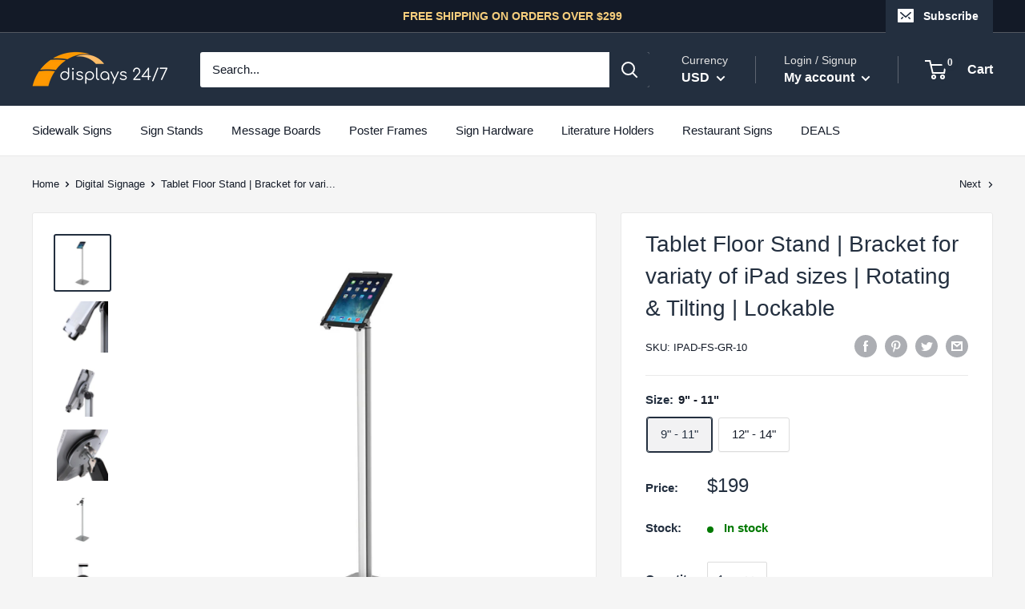

--- FILE ---
content_type: text/html; charset=utf-8
request_url: https://www.displays247.com/collections/digital-signage/products/ipad-floor-stand-rotating-tilting-bracket-lock
body_size: 34339
content:
<!doctype html>

<html class="no-js" lang="en">
  <head>
    <!-- Google tag (gtag.js) -->
<script async src="https://www.googletagmanager.com/gtag/js?id=G-0CK8LD9YKD"></script>
<script>
  window.dataLayer = window.dataLayer || [];
  function gtag(){dataLayer.push(arguments);}
  gtag('js', new Date());

  gtag('config', 'G-0CK8LD9YKD');
</script>
    <meta name="google-site-verification" content="VR9zFqpvwu0CUOirRRJIy_-sYZGL0ycjHtJLs2OTDsA" />
    <meta charset="utf-8"> 
    <meta http-equiv="X-UA-Compatible" content="IE=edge,chrome=1">
    <meta name="viewport" content="width=device-width, initial-scale=1.0, height=device-height, minimum-scale=1.0, maximum-scale=1.0">
    <meta name="theme-color" content="#232f3f"><title>Tablet Floor Stand | Bracket for variaty of iPad sizes | Rotating &amp; Ti &ndash; Displays247
</title><meta name="description" content="iPad Floor Stand with Rotating &amp; Tilting Bracket and adjustable Clamp &amp; Lock in Silver color."><link rel="canonical" href="https://www.displays247.com/products/ipad-floor-stand-rotating-tilting-bracket-lock"><link rel="shortcut icon" href="//www.displays247.com/cdn/shop/files/displays-24-7-favicon_32x32.png?v=1614791395" type="image/png"><link rel="preload" as="style" href="//www.displays247.com/cdn/shop/t/11/assets/theme.scss.css?v=142906418052113524691768773412">

    <meta property="og:type" content="product">
  <meta property="og:title" content="Tablet Floor Stand | Bracket for variaty of iPad sizes | Rotating &amp; Tilting | Lockable"><meta property="og:image" content="http://www.displays247.com/cdn/shop/products/IPAD-FS-GR-10-ipad-stand_1024x.jpg?v=1612806381">
    <meta property="og:image:secure_url" content="https://www.displays247.com/cdn/shop/products/IPAD-FS-GR-10-ipad-stand_1024x.jpg?v=1612806381"><meta property="og:image" content="http://www.displays247.com/cdn/shop/products/IPAD-FS-GR-10-ipad-in-holder_1024x.jpg?v=1612806553">
    <meta property="og:image:secure_url" content="https://www.displays247.com/cdn/shop/products/IPAD-FS-GR-10-ipad-in-holder_1024x.jpg?v=1612806553"><meta property="og:image" content="http://www.displays247.com/cdn/shop/products/IPAD-FS-GR-10-tablet-in-holder_1024x.jpg?v=1612806544">
    <meta property="og:image:secure_url" content="https://www.displays247.com/cdn/shop/products/IPAD-FS-GR-10-tablet-in-holder_1024x.jpg?v=1612806544"><meta property="product:price:amount" content="199.00">
  <meta property="product:price:currency" content="USD"><meta property="og:description" content="iPad Floor Stand with Rotating &amp; Tilting Bracket and adjustable Clamp &amp; Lock in Silver color."><meta property="og:url" content="https://www.displays247.com/products/ipad-floor-stand-rotating-tilting-bracket-lock">
<meta property="og:site_name" content="Displays247"><meta name="twitter:card" content="summary"><meta name="twitter:title" content="Tablet Floor Stand | Bracket for variaty of iPad sizes | Rotating & Tilting | Lockable">
  <meta name="twitter:description" content="Freestanding iPad holder with lock Adjustable Tri-grip clamp - fits most of standard tablets in the market Equipped with Aluminium pole and heavy steel base for great stability Portrait and Landscape orientation Stand accepts Kensington lock This iPad Floor Stand is a great way to make your business stand out in the digital age. With different sizes to choose from, you can fit almost any iPad or tablet in our stands - from 9&quot; - 14&quot;. Our iPad Stands are designed to help you turn your iPad into an engaging marketing tool, to draw potential customers into your booth or act as an aid to inform potential customers about your brand. With our tablet stands, you can advertise presentations, multiple images, have interactive games that can create a positive atmosphere which increases customer satisfaction and can help drive sales. You">
  <meta name="twitter:image" content="https://www.displays247.com/cdn/shop/products/IPAD-FS-GR-10-ipad-stand_600x600_crop_center.jpg?v=1612806381">
<link rel="preconnect" href="//fonts.shopifycdn.com">
    <link rel="dns-prefetch" href="//productreviews.shopifycdn.com">
    <link rel="dns-prefetch" href="//maps.googleapis.com">
    <link rel="dns-prefetch" href="//maps.gstatic.com">

    <script>window.performance && window.performance.mark && window.performance.mark('shopify.content_for_header.start');</script><meta id="shopify-digital-wallet" name="shopify-digital-wallet" content="/17108133/digital_wallets/dialog">
<meta name="shopify-checkout-api-token" content="5e7f99afa64ca39bae9ad495fe1a417e">
<link rel="alternate" type="application/json+oembed" href="https://www.displays247.com/products/ipad-floor-stand-rotating-tilting-bracket-lock.oembed">
<script async="async" src="/checkouts/internal/preloads.js?locale=en-US"></script>
<script id="apple-pay-shop-capabilities" type="application/json">{"shopId":17108133,"countryCode":"US","currencyCode":"USD","merchantCapabilities":["supports3DS"],"merchantId":"gid:\/\/shopify\/Shop\/17108133","merchantName":"Displays247","requiredBillingContactFields":["postalAddress","email","phone"],"requiredShippingContactFields":["postalAddress","email","phone"],"shippingType":"shipping","supportedNetworks":["visa","masterCard","amex","discover","elo","jcb"],"total":{"type":"pending","label":"Displays247","amount":"1.00"},"shopifyPaymentsEnabled":true,"supportsSubscriptions":true}</script>
<script id="shopify-features" type="application/json">{"accessToken":"5e7f99afa64ca39bae9ad495fe1a417e","betas":["rich-media-storefront-analytics"],"domain":"www.displays247.com","predictiveSearch":true,"shopId":17108133,"locale":"en"}</script>
<script>var Shopify = Shopify || {};
Shopify.shop = "chili-displays.myshopify.com";
Shopify.locale = "en";
Shopify.currency = {"active":"USD","rate":"1.0"};
Shopify.country = "US";
Shopify.theme = {"name":"Displays 24\/7 - Warehouse - New","id":78614495311,"schema_name":"Warehouse","schema_version":"1.5.1","theme_store_id":871,"role":"main"};
Shopify.theme.handle = "null";
Shopify.theme.style = {"id":null,"handle":null};
Shopify.cdnHost = "www.displays247.com/cdn";
Shopify.routes = Shopify.routes || {};
Shopify.routes.root = "/";</script>
<script type="module">!function(o){(o.Shopify=o.Shopify||{}).modules=!0}(window);</script>
<script>!function(o){function n(){var o=[];function n(){o.push(Array.prototype.slice.apply(arguments))}return n.q=o,n}var t=o.Shopify=o.Shopify||{};t.loadFeatures=n(),t.autoloadFeatures=n()}(window);</script>
<script id="shop-js-analytics" type="application/json">{"pageType":"product"}</script>
<script defer="defer" async type="module" src="//www.displays247.com/cdn/shopifycloud/shop-js/modules/v2/client.init-shop-cart-sync_WVOgQShq.en.esm.js"></script>
<script defer="defer" async type="module" src="//www.displays247.com/cdn/shopifycloud/shop-js/modules/v2/chunk.common_C_13GLB1.esm.js"></script>
<script defer="defer" async type="module" src="//www.displays247.com/cdn/shopifycloud/shop-js/modules/v2/chunk.modal_CLfMGd0m.esm.js"></script>
<script type="module">
  await import("//www.displays247.com/cdn/shopifycloud/shop-js/modules/v2/client.init-shop-cart-sync_WVOgQShq.en.esm.js");
await import("//www.displays247.com/cdn/shopifycloud/shop-js/modules/v2/chunk.common_C_13GLB1.esm.js");
await import("//www.displays247.com/cdn/shopifycloud/shop-js/modules/v2/chunk.modal_CLfMGd0m.esm.js");

  window.Shopify.SignInWithShop?.initShopCartSync?.({"fedCMEnabled":true,"windoidEnabled":true});

</script>
<script id="__st">var __st={"a":17108133,"offset":-18000,"reqid":"4d26a1bf-2ce5-4df0-a7b2-1f71c5a9f2f2-1769666317","pageurl":"www.displays247.com\/collections\/digital-signage\/products\/ipad-floor-stand-rotating-tilting-bracket-lock","u":"e3373ce9c1b4","p":"product","rtyp":"product","rid":4785194238031};</script>
<script>window.ShopifyPaypalV4VisibilityTracking = true;</script>
<script id="form-persister">!function(){'use strict';const t='contact',e='new_comment',n=[[t,t],['blogs',e],['comments',e],[t,'customer']],o='password',r='form_key',c=['recaptcha-v3-token','g-recaptcha-response','h-captcha-response',o],s=()=>{try{return window.sessionStorage}catch{return}},i='__shopify_v',u=t=>t.elements[r],a=function(){const t=[...n].map((([t,e])=>`form[action*='/${t}']:not([data-nocaptcha='true']) input[name='form_type'][value='${e}']`)).join(',');var e;return e=t,()=>e?[...document.querySelectorAll(e)].map((t=>t.form)):[]}();function m(t){const e=u(t);a().includes(t)&&(!e||!e.value)&&function(t){try{if(!s())return;!function(t){const e=s();if(!e)return;const n=u(t);if(!n)return;const o=n.value;o&&e.removeItem(o)}(t);const e=Array.from(Array(32),(()=>Math.random().toString(36)[2])).join('');!function(t,e){u(t)||t.append(Object.assign(document.createElement('input'),{type:'hidden',name:r})),t.elements[r].value=e}(t,e),function(t,e){const n=s();if(!n)return;const r=[...t.querySelectorAll(`input[type='${o}']`)].map((({name:t})=>t)),u=[...c,...r],a={};for(const[o,c]of new FormData(t).entries())u.includes(o)||(a[o]=c);n.setItem(e,JSON.stringify({[i]:1,action:t.action,data:a}))}(t,e)}catch(e){console.error('failed to persist form',e)}}(t)}const f=t=>{if('true'===t.dataset.persistBound)return;const e=function(t,e){const n=function(t){return'function'==typeof t.submit?t.submit:HTMLFormElement.prototype.submit}(t).bind(t);return function(){let t;return()=>{t||(t=!0,(()=>{try{e(),n()}catch(t){(t=>{console.error('form submit failed',t)})(t)}})(),setTimeout((()=>t=!1),250))}}()}(t,(()=>{m(t)}));!function(t,e){if('function'==typeof t.submit&&'function'==typeof e)try{t.submit=e}catch{}}(t,e),t.addEventListener('submit',(t=>{t.preventDefault(),e()})),t.dataset.persistBound='true'};!function(){function t(t){const e=(t=>{const e=t.target;return e instanceof HTMLFormElement?e:e&&e.form})(t);e&&m(e)}document.addEventListener('submit',t),document.addEventListener('DOMContentLoaded',(()=>{const e=a();for(const t of e)f(t);var n;n=document.body,new window.MutationObserver((t=>{for(const e of t)if('childList'===e.type&&e.addedNodes.length)for(const t of e.addedNodes)1===t.nodeType&&'FORM'===t.tagName&&a().includes(t)&&f(t)})).observe(n,{childList:!0,subtree:!0,attributes:!1}),document.removeEventListener('submit',t)}))}()}();</script>
<script integrity="sha256-4kQ18oKyAcykRKYeNunJcIwy7WH5gtpwJnB7kiuLZ1E=" data-source-attribution="shopify.loadfeatures" defer="defer" src="//www.displays247.com/cdn/shopifycloud/storefront/assets/storefront/load_feature-a0a9edcb.js" crossorigin="anonymous"></script>
<script data-source-attribution="shopify.dynamic_checkout.dynamic.init">var Shopify=Shopify||{};Shopify.PaymentButton=Shopify.PaymentButton||{isStorefrontPortableWallets:!0,init:function(){window.Shopify.PaymentButton.init=function(){};var t=document.createElement("script");t.src="https://www.displays247.com/cdn/shopifycloud/portable-wallets/latest/portable-wallets.en.js",t.type="module",document.head.appendChild(t)}};
</script>
<script data-source-attribution="shopify.dynamic_checkout.buyer_consent">
  function portableWalletsHideBuyerConsent(e){var t=document.getElementById("shopify-buyer-consent"),n=document.getElementById("shopify-subscription-policy-button");t&&n&&(t.classList.add("hidden"),t.setAttribute("aria-hidden","true"),n.removeEventListener("click",e))}function portableWalletsShowBuyerConsent(e){var t=document.getElementById("shopify-buyer-consent"),n=document.getElementById("shopify-subscription-policy-button");t&&n&&(t.classList.remove("hidden"),t.removeAttribute("aria-hidden"),n.addEventListener("click",e))}window.Shopify?.PaymentButton&&(window.Shopify.PaymentButton.hideBuyerConsent=portableWalletsHideBuyerConsent,window.Shopify.PaymentButton.showBuyerConsent=portableWalletsShowBuyerConsent);
</script>
<script>
  function portableWalletsCleanup(e){e&&e.src&&console.error("Failed to load portable wallets script "+e.src);var t=document.querySelectorAll("shopify-accelerated-checkout .shopify-payment-button__skeleton, shopify-accelerated-checkout-cart .wallet-cart-button__skeleton"),e=document.getElementById("shopify-buyer-consent");for(let e=0;e<t.length;e++)t[e].remove();e&&e.remove()}function portableWalletsNotLoadedAsModule(e){e instanceof ErrorEvent&&"string"==typeof e.message&&e.message.includes("import.meta")&&"string"==typeof e.filename&&e.filename.includes("portable-wallets")&&(window.removeEventListener("error",portableWalletsNotLoadedAsModule),window.Shopify.PaymentButton.failedToLoad=e,"loading"===document.readyState?document.addEventListener("DOMContentLoaded",window.Shopify.PaymentButton.init):window.Shopify.PaymentButton.init())}window.addEventListener("error",portableWalletsNotLoadedAsModule);
</script>

<script type="module" src="https://www.displays247.com/cdn/shopifycloud/portable-wallets/latest/portable-wallets.en.js" onError="portableWalletsCleanup(this)" crossorigin="anonymous"></script>
<script nomodule>
  document.addEventListener("DOMContentLoaded", portableWalletsCleanup);
</script>

<link id="shopify-accelerated-checkout-styles" rel="stylesheet" media="screen" href="https://www.displays247.com/cdn/shopifycloud/portable-wallets/latest/accelerated-checkout-backwards-compat.css" crossorigin="anonymous">
<style id="shopify-accelerated-checkout-cart">
        #shopify-buyer-consent {
  margin-top: 1em;
  display: inline-block;
  width: 100%;
}

#shopify-buyer-consent.hidden {
  display: none;
}

#shopify-subscription-policy-button {
  background: none;
  border: none;
  padding: 0;
  text-decoration: underline;
  font-size: inherit;
  cursor: pointer;
}

#shopify-subscription-policy-button::before {
  box-shadow: none;
}

      </style>

<script>window.performance && window.performance.mark && window.performance.mark('shopify.content_for_header.end');</script>

    
  <script type="application/ld+json">
  {
    "@context": "http://schema.org",
    "@type": "Product",
    "offers": [{
          "@type": "Offer",
          "name": "9\" - 11\"",
          "availability":"https://schema.org/InStock",
          "price": "199.00",
          "priceCurrency": "USD",
          "priceValidUntil": "2026-02-08","sku": "IPAD-FS-GR-10","url": "/collections/digital-signage/products/ipad-floor-stand-rotating-tilting-bracket-lock/products/ipad-floor-stand-rotating-tilting-bracket-lock?variant=32581815959631"
        },
{
          "@type": "Offer",
          "name": "12\" - 14\"",
          "availability":"https://schema.org/InStock",
          "price": "209.00",
          "priceCurrency": "USD",
          "priceValidUntil": "2026-02-08","sku": "IPAD-FS-GR-13","url": "/collections/digital-signage/products/ipad-floor-stand-rotating-tilting-bracket-lock/products/ipad-floor-stand-rotating-tilting-bracket-lock?variant=32581815992399"
        }
],
      "gtin13": "8595578319156",
      "productId": "8595578319156",

    "brand": {
      "name": "Displays247"
    },
    "name": "Tablet Floor Stand | Bracket for variaty of iPad sizes | Rotating \u0026 Tilting | Lockable",
    "description": "\nFreestanding iPad holder with lock\nAdjustable Tri-grip clamp - fits most of standard tablets in the market\nEquipped with Aluminium pole and heavy steel base for great stability\nPortrait and Landscape orientation\nStand accepts Kensington lock\n\nThis iPad Floor Stand is a great way to make your business stand out in the digital age. With different sizes to choose from, you can fit almost any iPad or tablet in our stands - from 9\" - 14\". Our iPad Stands are designed to help you turn your iPad into an engaging marketing tool, to draw potential customers into your booth or act as an aid to inform potential customers about your brand. With our tablet stands, you can advertise presentations, multiple images, have interactive games that can create a positive atmosphere which increases customer satisfaction and can help drive sales. You can also use our iPad counter stands as a point-of-sale display anywhere, anytime, with one of our enclosures. The iPad holder can be rotated to display the screen from landscape to portrait orientation, and anywhere in between. It can also be tilted to be completely vertical or completely horizontal, or somewhere in between. The stand itself is constructed from silver anodized aluminum post with a steel base plate that has rubber feet underneath to prevent the sign from scratching your floors. These iPad stands are manufactured with a rotating and tilting bracket so you can angle the screen as much as need for ideal viewing. The clamp and lock feature ensures that the iPad is securely locked in place to prevent removal of the iPad from the stand and eliminates the risk of it falling out of the stand. The Free-standing iPad holder can be locked in place with our Kensington lock to ensure that only people with access to the lock can remove the iPad stand.Bring your business into the digital age by upgrading your checkout systems to iPads and choose Displays247 as your floor standing tablet holder solution!Our adjustable iPad stands are suitable for a variety of iPads including standard and larger sizes. The standard sizes include products like:\n\n\niPad, iPad 2, iPad 3, iPad 4 (2010-2017)\niPad 9.7in (2017-2019)\niPad 10.2in (2019-2024)\niPad Air 9.7in (2013-2019)\niPad Air 10.9in (2019-2024)\niPad Pro 9.7in (2015 - 2017)\niPad Pro 10.5in (2017-2018)\niPad Pro 11in (2018-2024)\nAll Galaxy Tab 9.7in, 10.1in and 10.5in\nSurface Go\nAmazon Fire HD 10\nAndroid Tablets 9.7in and 10in\n\nWhile the large size is best suited for larger tablets such as the:\n\niPad Pro 12.9in (2015-2021)\nSurface Pro (3\/4\/5\/6)\n\n\n\n\nChoose from our 2 universal sizes, select the size that best suits your iPad.\n",
    "category": "iPad \u0026 Tablet Stand",
    "url": "/collections/digital-signage/products/ipad-floor-stand-rotating-tilting-bracket-lock/products/ipad-floor-stand-rotating-tilting-bracket-lock",
    "sku": "IPAD-FS-GR-10",
    "image": {
      "@type": "ImageObject",
      "url": "https://www.displays247.com/cdn/shop/products/IPAD-FS-GR-10-ipad-stand_1024x.jpg?v=1612806381",
      "image": "https://www.displays247.com/cdn/shop/products/IPAD-FS-GR-10-ipad-stand_1024x.jpg?v=1612806381",
      "name": "iPad Floor Stand",
      "width": "1024",
      "height": "1024"
    }
  }
  </script>


    <script>
      // This allows to expose several variables to the global scope, to be used in scripts
      window.theme = {
        template: "product",
        localeRootUrl: '',
        shopCurrency: "USD",
        cartCount: 0,
        customerId: null,
        moneyFormat: "${{amount}}",
        moneyWithCurrencyFormat: "${{amount}} USD",
        useNativeMultiCurrency: false,
        currencyConversionEnabled: true,
        currencyConversionMoneyFormat: "money_with_currency_format",
        currencyConversionRoundAmounts: false,
        showDiscount: true,
        discountMode: "percentage",
        searchMode: "product,article,page",
        cartType: "drawer"
      };

      window.languages = {
        collectionOnSaleLabel: "Save {{savings}}",
        productFormUnavailable: "Unavailable",
        productFormAddToCart: "Add to cart",
        productFormSoldOut: "Call 239-544-2050",
        shippingEstimatorNoResults: "No shipping could be found for your address.",
        shippingEstimatorOneResult: "There is one shipping rate for your address:",
        shippingEstimatorMultipleResults: "There are {{count}} shipping rates for your address:",
        shippingEstimatorErrors: "There are some errors:"
      };

      window.lazySizesConfig = {
        loadHidden: false,
        hFac: 0.8,
        expFactor: 3,
        customMedia: {
          '--phone': '(max-width: 640px)',
          '--tablet': '(min-width: 641px) and (max-width: 1023px)',
          '--lap': '(min-width: 1024px)'
        }
      };

      document.documentElement.className = document.documentElement.className.replace('no-js', 'js');

      // This code is done to force reload the page when the back button is hit (which allows to fix stale data on cart, for instance)
      if (performance.navigation.type === 2) {
        location.reload(true);
      }
    </script>

    <script src="//www.displays247.com/cdn/shop/t/11/assets/lazysizes.min.js?v=38423348123636194381572391309" async></script>

    
      <script src="//cdn.shopify.com/s/javascripts/currencies.js" defer></script>
    
<script src="//polyfill-fastly.net/v3/polyfill.min.js?unknown=polyfill&features=fetch,Element.prototype.closest,Element.prototype.matches,Element.prototype.remove,Element.prototype.classList,Array.prototype.includes,Array.prototype.fill,String.prototype.includes,String.prototype.padStart,Object.assign,CustomEvent,Intl,URL,DOMTokenList,IntersectionObserver,IntersectionObserverEntry" defer></script>
    <script src="//www.displays247.com/cdn/shop/t/11/assets/libs.min.js?v=36629197183099365621572391309" defer></script>
    <script src="//www.displays247.com/cdn/shop/t/11/assets/theme.min.js?v=50059003852161280031572391311" defer></script>
    <script src="//www.displays247.com/cdn/shop/t/11/assets/custom.js?v=90373254691674712701572391306" defer></script>

    <link rel="stylesheet" href="//www.displays247.com/cdn/shop/t/11/assets/theme.scss.css?v=142906418052113524691768773412">
    
  <link href="https://monorail-edge.shopifysvc.com" rel="dns-prefetch">
<script>(function(){if ("sendBeacon" in navigator && "performance" in window) {try {var session_token_from_headers = performance.getEntriesByType('navigation')[0].serverTiming.find(x => x.name == '_s').description;} catch {var session_token_from_headers = undefined;}var session_cookie_matches = document.cookie.match(/_shopify_s=([^;]*)/);var session_token_from_cookie = session_cookie_matches && session_cookie_matches.length === 2 ? session_cookie_matches[1] : "";var session_token = session_token_from_headers || session_token_from_cookie || "";function handle_abandonment_event(e) {var entries = performance.getEntries().filter(function(entry) {return /monorail-edge.shopifysvc.com/.test(entry.name);});if (!window.abandonment_tracked && entries.length === 0) {window.abandonment_tracked = true;var currentMs = Date.now();var navigation_start = performance.timing.navigationStart;var payload = {shop_id: 17108133,url: window.location.href,navigation_start,duration: currentMs - navigation_start,session_token,page_type: "product"};window.navigator.sendBeacon("https://monorail-edge.shopifysvc.com/v1/produce", JSON.stringify({schema_id: "online_store_buyer_site_abandonment/1.1",payload: payload,metadata: {event_created_at_ms: currentMs,event_sent_at_ms: currentMs}}));}}window.addEventListener('pagehide', handle_abandonment_event);}}());</script>
<script id="web-pixels-manager-setup">(function e(e,d,r,n,o){if(void 0===o&&(o={}),!Boolean(null===(a=null===(i=window.Shopify)||void 0===i?void 0:i.analytics)||void 0===a?void 0:a.replayQueue)){var i,a;window.Shopify=window.Shopify||{};var t=window.Shopify;t.analytics=t.analytics||{};var s=t.analytics;s.replayQueue=[],s.publish=function(e,d,r){return s.replayQueue.push([e,d,r]),!0};try{self.performance.mark("wpm:start")}catch(e){}var l=function(){var e={modern:/Edge?\/(1{2}[4-9]|1[2-9]\d|[2-9]\d{2}|\d{4,})\.\d+(\.\d+|)|Firefox\/(1{2}[4-9]|1[2-9]\d|[2-9]\d{2}|\d{4,})\.\d+(\.\d+|)|Chrom(ium|e)\/(9{2}|\d{3,})\.\d+(\.\d+|)|(Maci|X1{2}).+ Version\/(15\.\d+|(1[6-9]|[2-9]\d|\d{3,})\.\d+)([,.]\d+|)( \(\w+\)|)( Mobile\/\w+|) Safari\/|Chrome.+OPR\/(9{2}|\d{3,})\.\d+\.\d+|(CPU[ +]OS|iPhone[ +]OS|CPU[ +]iPhone|CPU IPhone OS|CPU iPad OS)[ +]+(15[._]\d+|(1[6-9]|[2-9]\d|\d{3,})[._]\d+)([._]\d+|)|Android:?[ /-](13[3-9]|1[4-9]\d|[2-9]\d{2}|\d{4,})(\.\d+|)(\.\d+|)|Android.+Firefox\/(13[5-9]|1[4-9]\d|[2-9]\d{2}|\d{4,})\.\d+(\.\d+|)|Android.+Chrom(ium|e)\/(13[3-9]|1[4-9]\d|[2-9]\d{2}|\d{4,})\.\d+(\.\d+|)|SamsungBrowser\/([2-9]\d|\d{3,})\.\d+/,legacy:/Edge?\/(1[6-9]|[2-9]\d|\d{3,})\.\d+(\.\d+|)|Firefox\/(5[4-9]|[6-9]\d|\d{3,})\.\d+(\.\d+|)|Chrom(ium|e)\/(5[1-9]|[6-9]\d|\d{3,})\.\d+(\.\d+|)([\d.]+$|.*Safari\/(?![\d.]+ Edge\/[\d.]+$))|(Maci|X1{2}).+ Version\/(10\.\d+|(1[1-9]|[2-9]\d|\d{3,})\.\d+)([,.]\d+|)( \(\w+\)|)( Mobile\/\w+|) Safari\/|Chrome.+OPR\/(3[89]|[4-9]\d|\d{3,})\.\d+\.\d+|(CPU[ +]OS|iPhone[ +]OS|CPU[ +]iPhone|CPU IPhone OS|CPU iPad OS)[ +]+(10[._]\d+|(1[1-9]|[2-9]\d|\d{3,})[._]\d+)([._]\d+|)|Android:?[ /-](13[3-9]|1[4-9]\d|[2-9]\d{2}|\d{4,})(\.\d+|)(\.\d+|)|Mobile Safari.+OPR\/([89]\d|\d{3,})\.\d+\.\d+|Android.+Firefox\/(13[5-9]|1[4-9]\d|[2-9]\d{2}|\d{4,})\.\d+(\.\d+|)|Android.+Chrom(ium|e)\/(13[3-9]|1[4-9]\d|[2-9]\d{2}|\d{4,})\.\d+(\.\d+|)|Android.+(UC? ?Browser|UCWEB|U3)[ /]?(15\.([5-9]|\d{2,})|(1[6-9]|[2-9]\d|\d{3,})\.\d+)\.\d+|SamsungBrowser\/(5\.\d+|([6-9]|\d{2,})\.\d+)|Android.+MQ{2}Browser\/(14(\.(9|\d{2,})|)|(1[5-9]|[2-9]\d|\d{3,})(\.\d+|))(\.\d+|)|K[Aa][Ii]OS\/(3\.\d+|([4-9]|\d{2,})\.\d+)(\.\d+|)/},d=e.modern,r=e.legacy,n=navigator.userAgent;return n.match(d)?"modern":n.match(r)?"legacy":"unknown"}(),u="modern"===l?"modern":"legacy",c=(null!=n?n:{modern:"",legacy:""})[u],f=function(e){return[e.baseUrl,"/wpm","/b",e.hashVersion,"modern"===e.buildTarget?"m":"l",".js"].join("")}({baseUrl:d,hashVersion:r,buildTarget:u}),m=function(e){var d=e.version,r=e.bundleTarget,n=e.surface,o=e.pageUrl,i=e.monorailEndpoint;return{emit:function(e){var a=e.status,t=e.errorMsg,s=(new Date).getTime(),l=JSON.stringify({metadata:{event_sent_at_ms:s},events:[{schema_id:"web_pixels_manager_load/3.1",payload:{version:d,bundle_target:r,page_url:o,status:a,surface:n,error_msg:t},metadata:{event_created_at_ms:s}}]});if(!i)return console&&console.warn&&console.warn("[Web Pixels Manager] No Monorail endpoint provided, skipping logging."),!1;try{return self.navigator.sendBeacon.bind(self.navigator)(i,l)}catch(e){}var u=new XMLHttpRequest;try{return u.open("POST",i,!0),u.setRequestHeader("Content-Type","text/plain"),u.send(l),!0}catch(e){return console&&console.warn&&console.warn("[Web Pixels Manager] Got an unhandled error while logging to Monorail."),!1}}}}({version:r,bundleTarget:l,surface:e.surface,pageUrl:self.location.href,monorailEndpoint:e.monorailEndpoint});try{o.browserTarget=l,function(e){var d=e.src,r=e.async,n=void 0===r||r,o=e.onload,i=e.onerror,a=e.sri,t=e.scriptDataAttributes,s=void 0===t?{}:t,l=document.createElement("script"),u=document.querySelector("head"),c=document.querySelector("body");if(l.async=n,l.src=d,a&&(l.integrity=a,l.crossOrigin="anonymous"),s)for(var f in s)if(Object.prototype.hasOwnProperty.call(s,f))try{l.dataset[f]=s[f]}catch(e){}if(o&&l.addEventListener("load",o),i&&l.addEventListener("error",i),u)u.appendChild(l);else{if(!c)throw new Error("Did not find a head or body element to append the script");c.appendChild(l)}}({src:f,async:!0,onload:function(){if(!function(){var e,d;return Boolean(null===(d=null===(e=window.Shopify)||void 0===e?void 0:e.analytics)||void 0===d?void 0:d.initialized)}()){var d=window.webPixelsManager.init(e)||void 0;if(d){var r=window.Shopify.analytics;r.replayQueue.forEach((function(e){var r=e[0],n=e[1],o=e[2];d.publishCustomEvent(r,n,o)})),r.replayQueue=[],r.publish=d.publishCustomEvent,r.visitor=d.visitor,r.initialized=!0}}},onerror:function(){return m.emit({status:"failed",errorMsg:"".concat(f," has failed to load")})},sri:function(e){var d=/^sha384-[A-Za-z0-9+/=]+$/;return"string"==typeof e&&d.test(e)}(c)?c:"",scriptDataAttributes:o}),m.emit({status:"loading"})}catch(e){m.emit({status:"failed",errorMsg:(null==e?void 0:e.message)||"Unknown error"})}}})({shopId: 17108133,storefrontBaseUrl: "https://www.displays247.com",extensionsBaseUrl: "https://extensions.shopifycdn.com/cdn/shopifycloud/web-pixels-manager",monorailEndpoint: "https://monorail-edge.shopifysvc.com/unstable/produce_batch",surface: "storefront-renderer",enabledBetaFlags: ["2dca8a86"],webPixelsConfigList: [{"id":"shopify-app-pixel","configuration":"{}","eventPayloadVersion":"v1","runtimeContext":"STRICT","scriptVersion":"0450","apiClientId":"shopify-pixel","type":"APP","privacyPurposes":["ANALYTICS","MARKETING"]},{"id":"shopify-custom-pixel","eventPayloadVersion":"v1","runtimeContext":"LAX","scriptVersion":"0450","apiClientId":"shopify-pixel","type":"CUSTOM","privacyPurposes":["ANALYTICS","MARKETING"]}],isMerchantRequest: false,initData: {"shop":{"name":"Displays247","paymentSettings":{"currencyCode":"USD"},"myshopifyDomain":"chili-displays.myshopify.com","countryCode":"US","storefrontUrl":"https:\/\/www.displays247.com"},"customer":null,"cart":null,"checkout":null,"productVariants":[{"price":{"amount":199.0,"currencyCode":"USD"},"product":{"title":"Tablet Floor Stand | Bracket for variaty of iPad sizes | Rotating \u0026 Tilting | Lockable","vendor":"Displays247","id":"4785194238031","untranslatedTitle":"Tablet Floor Stand | Bracket for variaty of iPad sizes | Rotating \u0026 Tilting | Lockable","url":"\/products\/ipad-floor-stand-rotating-tilting-bracket-lock","type":"iPad \u0026 Tablet Stand"},"id":"32581815959631","image":{"src":"\/\/www.displays247.com\/cdn\/shop\/products\/IPAD-FS-GR-10-ipad-stand.jpg?v=1612806381"},"sku":"IPAD-FS-GR-10","title":"9\" - 11\"","untranslatedTitle":"9\" - 11\""},{"price":{"amount":209.0,"currencyCode":"USD"},"product":{"title":"Tablet Floor Stand | Bracket for variaty of iPad sizes | Rotating \u0026 Tilting | Lockable","vendor":"Displays247","id":"4785194238031","untranslatedTitle":"Tablet Floor Stand | Bracket for variaty of iPad sizes | Rotating \u0026 Tilting | Lockable","url":"\/products\/ipad-floor-stand-rotating-tilting-bracket-lock","type":"iPad \u0026 Tablet Stand"},"id":"32581815992399","image":{"src":"\/\/www.displays247.com\/cdn\/shop\/products\/IPAD-FS-GR-10-ipad-stand.jpg?v=1612806381"},"sku":"IPAD-FS-GR-13","title":"12\" - 14\"","untranslatedTitle":"12\" - 14\""}],"purchasingCompany":null},},"https://www.displays247.com/cdn","1d2a099fw23dfb22ep557258f5m7a2edbae",{"modern":"","legacy":""},{"shopId":"17108133","storefrontBaseUrl":"https:\/\/www.displays247.com","extensionBaseUrl":"https:\/\/extensions.shopifycdn.com\/cdn\/shopifycloud\/web-pixels-manager","surface":"storefront-renderer","enabledBetaFlags":"[\"2dca8a86\"]","isMerchantRequest":"false","hashVersion":"1d2a099fw23dfb22ep557258f5m7a2edbae","publish":"custom","events":"[[\"page_viewed\",{}],[\"product_viewed\",{\"productVariant\":{\"price\":{\"amount\":199.0,\"currencyCode\":\"USD\"},\"product\":{\"title\":\"Tablet Floor Stand | Bracket for variaty of iPad sizes | Rotating \u0026 Tilting | Lockable\",\"vendor\":\"Displays247\",\"id\":\"4785194238031\",\"untranslatedTitle\":\"Tablet Floor Stand | Bracket for variaty of iPad sizes | Rotating \u0026 Tilting | Lockable\",\"url\":\"\/products\/ipad-floor-stand-rotating-tilting-bracket-lock\",\"type\":\"iPad \u0026 Tablet Stand\"},\"id\":\"32581815959631\",\"image\":{\"src\":\"\/\/www.displays247.com\/cdn\/shop\/products\/IPAD-FS-GR-10-ipad-stand.jpg?v=1612806381\"},\"sku\":\"IPAD-FS-GR-10\",\"title\":\"9\\\" - 11\\\"\",\"untranslatedTitle\":\"9\\\" - 11\\\"\"}}]]"});</script><script>
  window.ShopifyAnalytics = window.ShopifyAnalytics || {};
  window.ShopifyAnalytics.meta = window.ShopifyAnalytics.meta || {};
  window.ShopifyAnalytics.meta.currency = 'USD';
  var meta = {"product":{"id":4785194238031,"gid":"gid:\/\/shopify\/Product\/4785194238031","vendor":"Displays247","type":"iPad \u0026 Tablet Stand","handle":"ipad-floor-stand-rotating-tilting-bracket-lock","variants":[{"id":32581815959631,"price":19900,"name":"Tablet Floor Stand | Bracket for variaty of iPad sizes | Rotating \u0026 Tilting | Lockable - 9\" - 11\"","public_title":"9\" - 11\"","sku":"IPAD-FS-GR-10"},{"id":32581815992399,"price":20900,"name":"Tablet Floor Stand | Bracket for variaty of iPad sizes | Rotating \u0026 Tilting | Lockable - 12\" - 14\"","public_title":"12\" - 14\"","sku":"IPAD-FS-GR-13"}],"remote":false},"page":{"pageType":"product","resourceType":"product","resourceId":4785194238031,"requestId":"4d26a1bf-2ce5-4df0-a7b2-1f71c5a9f2f2-1769666317"}};
  for (var attr in meta) {
    window.ShopifyAnalytics.meta[attr] = meta[attr];
  }
</script>
<script class="analytics">
  (function () {
    var customDocumentWrite = function(content) {
      var jquery = null;

      if (window.jQuery) {
        jquery = window.jQuery;
      } else if (window.Checkout && window.Checkout.$) {
        jquery = window.Checkout.$;
      }

      if (jquery) {
        jquery('body').append(content);
      }
    };

    var hasLoggedConversion = function(token) {
      if (token) {
        return document.cookie.indexOf('loggedConversion=' + token) !== -1;
      }
      return false;
    }

    var setCookieIfConversion = function(token) {
      if (token) {
        var twoMonthsFromNow = new Date(Date.now());
        twoMonthsFromNow.setMonth(twoMonthsFromNow.getMonth() + 2);

        document.cookie = 'loggedConversion=' + token + '; expires=' + twoMonthsFromNow;
      }
    }

    var trekkie = window.ShopifyAnalytics.lib = window.trekkie = window.trekkie || [];
    if (trekkie.integrations) {
      return;
    }
    trekkie.methods = [
      'identify',
      'page',
      'ready',
      'track',
      'trackForm',
      'trackLink'
    ];
    trekkie.factory = function(method) {
      return function() {
        var args = Array.prototype.slice.call(arguments);
        args.unshift(method);
        trekkie.push(args);
        return trekkie;
      };
    };
    for (var i = 0; i < trekkie.methods.length; i++) {
      var key = trekkie.methods[i];
      trekkie[key] = trekkie.factory(key);
    }
    trekkie.load = function(config) {
      trekkie.config = config || {};
      trekkie.config.initialDocumentCookie = document.cookie;
      var first = document.getElementsByTagName('script')[0];
      var script = document.createElement('script');
      script.type = 'text/javascript';
      script.onerror = function(e) {
        var scriptFallback = document.createElement('script');
        scriptFallback.type = 'text/javascript';
        scriptFallback.onerror = function(error) {
                var Monorail = {
      produce: function produce(monorailDomain, schemaId, payload) {
        var currentMs = new Date().getTime();
        var event = {
          schema_id: schemaId,
          payload: payload,
          metadata: {
            event_created_at_ms: currentMs,
            event_sent_at_ms: currentMs
          }
        };
        return Monorail.sendRequest("https://" + monorailDomain + "/v1/produce", JSON.stringify(event));
      },
      sendRequest: function sendRequest(endpointUrl, payload) {
        // Try the sendBeacon API
        if (window && window.navigator && typeof window.navigator.sendBeacon === 'function' && typeof window.Blob === 'function' && !Monorail.isIos12()) {
          var blobData = new window.Blob([payload], {
            type: 'text/plain'
          });

          if (window.navigator.sendBeacon(endpointUrl, blobData)) {
            return true;
          } // sendBeacon was not successful

        } // XHR beacon

        var xhr = new XMLHttpRequest();

        try {
          xhr.open('POST', endpointUrl);
          xhr.setRequestHeader('Content-Type', 'text/plain');
          xhr.send(payload);
        } catch (e) {
          console.log(e);
        }

        return false;
      },
      isIos12: function isIos12() {
        return window.navigator.userAgent.lastIndexOf('iPhone; CPU iPhone OS 12_') !== -1 || window.navigator.userAgent.lastIndexOf('iPad; CPU OS 12_') !== -1;
      }
    };
    Monorail.produce('monorail-edge.shopifysvc.com',
      'trekkie_storefront_load_errors/1.1',
      {shop_id: 17108133,
      theme_id: 78614495311,
      app_name: "storefront",
      context_url: window.location.href,
      source_url: "//www.displays247.com/cdn/s/trekkie.storefront.a804e9514e4efded663580eddd6991fcc12b5451.min.js"});

        };
        scriptFallback.async = true;
        scriptFallback.src = '//www.displays247.com/cdn/s/trekkie.storefront.a804e9514e4efded663580eddd6991fcc12b5451.min.js';
        first.parentNode.insertBefore(scriptFallback, first);
      };
      script.async = true;
      script.src = '//www.displays247.com/cdn/s/trekkie.storefront.a804e9514e4efded663580eddd6991fcc12b5451.min.js';
      first.parentNode.insertBefore(script, first);
    };
    trekkie.load(
      {"Trekkie":{"appName":"storefront","development":false,"defaultAttributes":{"shopId":17108133,"isMerchantRequest":null,"themeId":78614495311,"themeCityHash":"15060433141982221209","contentLanguage":"en","currency":"USD","eventMetadataId":"53a6edf2-551a-4852-8d73-657f5891c6ca"},"isServerSideCookieWritingEnabled":true,"monorailRegion":"shop_domain","enabledBetaFlags":["65f19447","b5387b81"]},"Session Attribution":{},"S2S":{"facebookCapiEnabled":false,"source":"trekkie-storefront-renderer","apiClientId":580111}}
    );

    var loaded = false;
    trekkie.ready(function() {
      if (loaded) return;
      loaded = true;

      window.ShopifyAnalytics.lib = window.trekkie;

      var originalDocumentWrite = document.write;
      document.write = customDocumentWrite;
      try { window.ShopifyAnalytics.merchantGoogleAnalytics.call(this); } catch(error) {};
      document.write = originalDocumentWrite;

      window.ShopifyAnalytics.lib.page(null,{"pageType":"product","resourceType":"product","resourceId":4785194238031,"requestId":"4d26a1bf-2ce5-4df0-a7b2-1f71c5a9f2f2-1769666317","shopifyEmitted":true});

      var match = window.location.pathname.match(/checkouts\/(.+)\/(thank_you|post_purchase)/)
      var token = match? match[1]: undefined;
      if (!hasLoggedConversion(token)) {
        setCookieIfConversion(token);
        window.ShopifyAnalytics.lib.track("Viewed Product",{"currency":"USD","variantId":32581815959631,"productId":4785194238031,"productGid":"gid:\/\/shopify\/Product\/4785194238031","name":"Tablet Floor Stand | Bracket for variaty of iPad sizes | Rotating \u0026 Tilting | Lockable - 9\" - 11\"","price":"199.00","sku":"IPAD-FS-GR-10","brand":"Displays247","variant":"9\" - 11\"","category":"iPad \u0026 Tablet Stand","nonInteraction":true,"remote":false},undefined,undefined,{"shopifyEmitted":true});
      window.ShopifyAnalytics.lib.track("monorail:\/\/trekkie_storefront_viewed_product\/1.1",{"currency":"USD","variantId":32581815959631,"productId":4785194238031,"productGid":"gid:\/\/shopify\/Product\/4785194238031","name":"Tablet Floor Stand | Bracket for variaty of iPad sizes | Rotating \u0026 Tilting | Lockable - 9\" - 11\"","price":"199.00","sku":"IPAD-FS-GR-10","brand":"Displays247","variant":"9\" - 11\"","category":"iPad \u0026 Tablet Stand","nonInteraction":true,"remote":false,"referer":"https:\/\/www.displays247.com\/collections\/digital-signage\/products\/ipad-floor-stand-rotating-tilting-bracket-lock"});
      }
    });


        var eventsListenerScript = document.createElement('script');
        eventsListenerScript.async = true;
        eventsListenerScript.src = "//www.displays247.com/cdn/shopifycloud/storefront/assets/shop_events_listener-3da45d37.js";
        document.getElementsByTagName('head')[0].appendChild(eventsListenerScript);

})();</script>
  <script>
  if (!window.ga || (window.ga && typeof window.ga !== 'function')) {
    window.ga = function ga() {
      (window.ga.q = window.ga.q || []).push(arguments);
      if (window.Shopify && window.Shopify.analytics && typeof window.Shopify.analytics.publish === 'function') {
        window.Shopify.analytics.publish("ga_stub_called", {}, {sendTo: "google_osp_migration"});
      }
      console.error("Shopify's Google Analytics stub called with:", Array.from(arguments), "\nSee https://help.shopify.com/manual/promoting-marketing/pixels/pixel-migration#google for more information.");
    };
    if (window.Shopify && window.Shopify.analytics && typeof window.Shopify.analytics.publish === 'function') {
      window.Shopify.analytics.publish("ga_stub_initialized", {}, {sendTo: "google_osp_migration"});
    }
  }
</script>
<script
  defer
  src="https://www.displays247.com/cdn/shopifycloud/perf-kit/shopify-perf-kit-3.1.0.min.js"
  data-application="storefront-renderer"
  data-shop-id="17108133"
  data-render-region="gcp-us-east1"
  data-page-type="product"
  data-theme-instance-id="78614495311"
  data-theme-name="Warehouse"
  data-theme-version="1.5.1"
  data-monorail-region="shop_domain"
  data-resource-timing-sampling-rate="10"
  data-shs="true"
  data-shs-beacon="true"
  data-shs-export-with-fetch="true"
  data-shs-logs-sample-rate="1"
  data-shs-beacon-endpoint="https://www.displays247.com/api/collect"
></script>
</head>

  <body class="warehouse--v1  template-product">
    <span class="loading-bar"></span>

    <div id="shopify-section-announcement-bar" class="shopify-section"><section data-section-id="announcement-bar" data-section-type="announcement-bar" data-section-settings='{
    "showNewsletter": true
  }'><div id="announcement-bar-newsletter" class="announcement-bar__newsletter hidden-phone" aria-hidden="true">
        <div class="container">
          <div class="announcement-bar__close-container">
            <button class="announcement-bar__close" data-action="toggle-newsletter"><svg class="icon icon--close" viewBox="0 0 19 19" role="presentation">
      <path d="M9.1923882 8.39339828l7.7781745-7.7781746 1.4142136 1.41421357-7.7781746 7.77817459 7.7781746 7.77817456L16.9705627 19l-7.7781745-7.7781746L1.41421356 19 0 17.5857864l7.7781746-7.77817456L0 2.02943725 1.41421356.61522369 9.1923882 8.39339828z" fill="currentColor" fill-rule="evenodd"></path>
    </svg></button>
          </div>
        </div>

        <div class="container container--extra-narrow">
          <div class="announcement-bar__newsletter-inner"><h2 class="heading h1">Be the first to know</h2><div class="newsletter"><form method="post" action="/contact#newsletter-announcement-bar" id="newsletter-announcement-bar" accept-charset="UTF-8" class="form newsletter__form"><input type="hidden" name="form_type" value="customer" /><input type="hidden" name="utf8" value="✓" /><input type="hidden" name="contact[tags]" value="newsletter">
                  <input type="hidden" name="contact[context]" value="announcement-bar">

                  <div class="form__input-row">
                    <div class="form__input-wrapper form__input-wrapper--labelled">
                      <input type="email" id="announcement[contact][email]" name="contact[email]" class="form__field form__field--text" autofocus required>
                      <label for="announcement[contact][email]" class="form__floating-label">Your email</label>
                    </div>

                    <button type="submit" class="form__submit button button--primary">Subscribe</button>
                  </div></form></div>
          </div>
        </div>
      </div><div class="announcement-bar">
      <div class="container">
        <div class="announcement-bar__inner"><a href="/pages/free-shipping" class="announcement-bar__content announcement-bar__content--center">FREE SHIPPING ON ORDERS OVER $299</a><button type="button" class="announcement-bar__button hidden-phone" data-action="toggle-newsletter" aria-expanded="false" aria-controls="announcement-bar-newsletter"><svg class="icon icon--newsletter" viewBox="0 0 20 17" role="presentation">
      <path d="M19.1666667 0H.83333333C.37333333 0 0 .37995 0 .85v15.3c0 .47005.37333333.85.83333333.85H19.1666667c.46 0 .8333333-.37995.8333333-.85V.85c0-.47005-.3733333-.85-.8333333-.85zM7.20975004 10.8719018L5.3023283 12.7794369c-.14877889.1487878-.34409888.2235631-.53941886.2235631-.19531999 0-.39063998-.0747753-.53941887-.2235631-.29832076-.2983385-.29832076-.7805633 0-1.0789018L6.1309123 9.793l1.07883774 1.0789018zm8.56950946 1.9075351c-.1487789.1487878-.3440989.2235631-.5394189.2235631-.19532 0-.39064-.0747753-.5394189-.2235631L12.793 10.8719018 13.8718377 9.793l1.9074218 1.9075351c.2983207.2983385.2983207.7805633 0 1.0789018zm.9639048-7.45186267l-6.1248086 5.44429317c-.1706197.1516625-.3946127.2278826-.6186057.2278826-.223993 0-.447986-.0762201-.61860567-.2278826l-6.1248086-5.44429317c-.34211431-.30410267-.34211431-.79564457 0-1.09974723.34211431-.30410267.89509703-.30410267 1.23721134 0L9.99975 9.1222466l5.5062029-4.8944196c.3421143-.30410267.8950971-.30410267 1.2372114 0 .3421143.30410266.3421143.79564456 0 1.09974723z" fill="currentColor"></path>
    </svg>Subscribe</button></div>
      </div>
    </div>
  </section>

  <style>
    .announcement-bar {
      background: #131a27;
      color: #f7cf7d;
    }
  </style>

  <script>document.documentElement.style.setProperty('--announcement-bar-button-width', document.querySelector('.announcement-bar__button').clientWidth + 'px');document.documentElement.style.setProperty('--announcement-bar-height', document.getElementById('shopify-section-announcement-bar').clientHeight + 'px');
  </script></div>
<div id="shopify-section-popups" class="shopify-section"><div data-section-id="popups" data-section-type="popups"></div>

</div>
<div id="shopify-section-header" class="shopify-section"><section data-section-id="header" data-section-type="header" data-section-settings='{
  "navigationLayout": "inline",
  "desktopOpenTrigger": "hover",
  "useStickyHeader": true
}'>
  <header class="header header--inline " role="banner">
    <div class="container">
      <div class="header__inner"><div class="header__mobile-nav hidden-lap-and-up">
            <button class="header__mobile-nav-toggle icon-state touch-area" data-action="toggle-menu" aria-expanded="false" aria-haspopup="true" aria-controls="mobile-menu" aria-label="Open menu">
              <span class="icon-state__primary"><svg class="icon icon--hamburger-mobile" viewBox="0 0 20 16" role="presentation">
      <path d="M0 14h20v2H0v-2zM0 0h20v2H0V0zm0 7h20v2H0V7z" fill="currentColor" fill-rule="evenodd"></path>
    </svg></span>
              <span class="icon-state__secondary"><svg class="icon icon--close" viewBox="0 0 19 19" role="presentation">
      <path d="M9.1923882 8.39339828l7.7781745-7.7781746 1.4142136 1.41421357-7.7781746 7.77817459 7.7781746 7.77817456L16.9705627 19l-7.7781745-7.7781746L1.41421356 19 0 17.5857864l7.7781746-7.77817456L0 2.02943725 1.41421356.61522369 9.1923882 8.39339828z" fill="currentColor" fill-rule="evenodd"></path>
    </svg></span>
            </button><div id="mobile-menu" class="mobile-menu" aria-hidden="true"><svg class="icon icon--nav-triangle-borderless" viewBox="0 0 20 9" role="presentation">
      <path d="M.47108938 9c.2694725-.26871321.57077721-.56867841.90388257-.89986354C3.12384116 6.36134886 5.74788116 3.76338565 9.2467995.30653888c.4145057-.4095171 1.0844277-.40860098 1.4977971.00205122L19.4935156 9H.47108938z" fill="#ffffff"></path>
    </svg><div class="mobile-menu__inner">
    <div class="mobile-menu__panel">
      <div class="mobile-menu__section">
        <ul class="mobile-menu__nav" role="menu"><li class="mobile-menu__nav-item"><a href="/collections/sidewalk-signs-a-frames" class="mobile-menu__nav-link" role="menuitem">Sidewalk Signs</a></li><li class="mobile-menu__nav-item"><a href="/collections/sign-stands" class="mobile-menu__nav-link" role="menuitem">Sign Stands</a></li><li class="mobile-menu__nav-item"><a href="/collections/message-notice-boards" class="mobile-menu__nav-link" role="menuitem">Message Boards</a></li><li class="mobile-menu__nav-item"><a href="/collections/sign-poster-holders" class="mobile-menu__nav-link" role="menuitem">Poster Frames</a></li><li class="mobile-menu__nav-item"><a href="/collections/sign-holders" class="mobile-menu__nav-link" role="menuitem">Sign Hardware</a></li><li class="mobile-menu__nav-item"><a href="/collections/literature-holders" class="mobile-menu__nav-link" role="menuitem">Literature Holders</a></li><li class="mobile-menu__nav-item"><a href="/collections/restaurant-signs" class="mobile-menu__nav-link" role="menuitem">Restaurant Signs</a></li><li class="mobile-menu__nav-item"><a href="/collections/todays-deals" class="mobile-menu__nav-link" role="menuitem">DEALS</a></li></ul>
      </div><div class="mobile-menu__section mobile-menu__section--loose">
          <p class="mobile-menu__section-title heading h5">Need help?</p><div class="mobile-menu__help-wrapper"><svg class="icon icon--bi-phone" viewBox="0 0 24 24" role="presentation">
      <g stroke-width="2" fill="none" fill-rule="evenodd" stroke-linecap="square">
        <path d="M17 15l-3 3-8-8 3-3-5-5-3 3c0 9.941 8.059 18 18 18l3-3-5-5z" stroke="#232f3f"></path>
        <path d="M14 1c4.971 0 9 4.029 9 9m-9-5c2.761 0 5 2.239 5 5" stroke="#232f3f"></path>
      </g>
    </svg><span>Call us: 239-544-2050</span>
            </div><div class="mobile-menu__help-wrapper"><svg class="icon icon--bi-email" viewBox="0 0 22 22" role="presentation">
      <g fill="none" fill-rule="evenodd">
        <path stroke="#232f3f" d="M.916667 10.08333367l3.66666667-2.65833334v4.65849997zm20.1666667 0L17.416667 7.42500033v4.65849997z"></path>
        <path stroke="#232f3f" stroke-width="2" d="M4.58333367 7.42500033L.916667 10.08333367V21.0833337h20.1666667V10.08333367L17.416667 7.42500033"></path>
        <path stroke="#232f3f" stroke-width="2" d="M4.58333367 12.1000003V.916667H17.416667v11.1833333m-16.5-2.01666663L21.0833337 21.0833337m0-11.00000003L11.0000003 15.5833337"></path>
        <path d="M8.25000033 5.50000033h5.49999997M8.25000033 9.166667h5.49999997" stroke="#232f3f" stroke-width="2" stroke-linecap="square"></path>
      </g>
    </svg><a href="mailto:Email us: hello@displays247.com">Email us: hello@displays247.com</a>
            </div></div><div class="mobile-menu__section mobile-menu__section--loose">
          <div class="mobile-menu__currency-selector">
            <label for="mobile-currency-selector">Currency:</label>

            <div class="select-wrapper select-wrapper--transparent">
              <select id="mobile-currency-selector" class="currency-selector" title="Currency"><option value="USD" selected="selected">USD</option><option value="CAD">CAD</option></select><svg class="icon icon--arrow-bottom" viewBox="0 0 12 8" role="presentation">
      <path stroke="currentColor" stroke-width="2" d="M10 2L6 6 2 2" fill="none" stroke-linecap="square"></path>
    </svg></div>
          </div>
        </div></div></div>
</div></div><div class="header__logo"><a href="/" class="header__logo-link"><img class="header__logo-image"
                   src="//www.displays247.com/cdn/shop/files/displays247-logo_170x.png?v=1692120140"
                   srcset="//www.displays247.com/cdn/shop/files/displays247-logo_170x.png?v=1692120140 1x, //www.displays247.com/cdn/shop/files/displays247-logo_170x@2x.png?v=1692120140 2x"
                   alt="Displays247"></a></div><div class="header__search-bar-wrapper ">
          <form action="/search" method="get" role="search" class="search-bar"><div class="search-bar__top-wrapper">
              <div class="search-bar__top">
                <input type="hidden" name="type" value="product">

                <div class="search-bar__input-wrapper">
                  <input class="search-bar__input" type="text" name="q" autocomplete="off" autocorrect="off" aria-label="Search..." placeholder="Search...">
                  <button type="button" class="search-bar__input-clear hidden-lap-and-up" data-action="clear-input"><svg class="icon icon--close" viewBox="0 0 19 19" role="presentation">
      <path d="M9.1923882 8.39339828l7.7781745-7.7781746 1.4142136 1.41421357-7.7781746 7.77817459 7.7781746 7.77817456L16.9705627 19l-7.7781745-7.7781746L1.41421356 19 0 17.5857864l7.7781746-7.77817456L0 2.02943725 1.41421356.61522369 9.1923882 8.39339828z" fill="currentColor" fill-rule="evenodd"></path>
    </svg></button>
                </div><button type="submit" class="search-bar__submit" aria-label="Search"><svg class="icon icon--search" viewBox="0 0 21 21" role="presentation">
      <g stroke-width="2" stroke="currentColor" fill="none" fill-rule="evenodd">
        <path d="M19 19l-5-5" stroke-linecap="square"></path>
        <circle cx="8.5" cy="8.5" r="7.5"></circle>
      </g>
    </svg><svg class="icon icon--search-loader" viewBox="0 0 64 64" role="presentation">
      <path opacity=".4" d="M23.8589104 1.05290547C40.92335108-3.43614731 58.45816642 6.79494359 62.94709453 23.8589104c4.48905278 17.06444068-5.74156424 34.59913135-22.80600493 39.08818413S5.54195825 57.2055303 1.05290547 40.1410896C-3.43602265 23.0771228 6.7944697 5.54195825 23.8589104 1.05290547zM38.6146353 57.1445143c13.8647142-3.64731754 22.17719655-17.89443541 18.529879-31.75914961-3.64743965-13.86517841-17.8944354-22.17719655-31.7591496-18.529879S3.20804604 24.7494569 6.8554857 38.6146353c3.64731753 13.8647142 17.8944354 22.17719655 31.7591496 18.529879z"></path>
      <path d="M1.05290547 40.1410896l5.80258022-1.5264543c3.64731754 13.8647142 17.89443541 22.17719655 31.75914961 18.529879l1.5264543 5.80258023C23.07664892 67.43614731 5.54195825 57.2055303 1.05290547 40.1410896z"></path>
    </svg></button>
              </div>

              <button type="button" class="search-bar__close-button hidden-tablet-and-up" data-action="unfix-search">
                <span class="search-bar__close-text">Close</span>
              </button>
            </div>

            <div class="search-bar__inner">
              <div class="search-bar__inner-animation">
                <div class="search-bar__results" aria-hidden="true">
                  <div class="skeleton-container"><div class="search-bar__result-item search-bar__result-item--skeleton">
                        <div class="search-bar__image-container">
                          <div class="aspect-ratio aspect-ratio--square">
                            <div class="skeleton-image"></div>
                          </div>
                        </div>

                        <div class="search-bar__item-info">
                          <div class="skeleton-paragraph">
                            <div class="skeleton-text"></div>
                            <div class="skeleton-text"></div>
                          </div>
                        </div>
                      </div><div class="search-bar__result-item search-bar__result-item--skeleton">
                        <div class="search-bar__image-container">
                          <div class="aspect-ratio aspect-ratio--square">
                            <div class="skeleton-image"></div>
                          </div>
                        </div>

                        <div class="search-bar__item-info">
                          <div class="skeleton-paragraph">
                            <div class="skeleton-text"></div>
                            <div class="skeleton-text"></div>
                          </div>
                        </div>
                      </div><div class="search-bar__result-item search-bar__result-item--skeleton">
                        <div class="search-bar__image-container">
                          <div class="aspect-ratio aspect-ratio--square">
                            <div class="skeleton-image"></div>
                          </div>
                        </div>

                        <div class="search-bar__item-info">
                          <div class="skeleton-paragraph">
                            <div class="skeleton-text"></div>
                            <div class="skeleton-text"></div>
                          </div>
                        </div>
                      </div></div>

                  <div class="search-bar__results-inner"></div>
                </div></div>
            </div>
          </form>
        </div><div class="header__action-list"><div class="header__action-item header__action-item--currency hidden-pocket">
              <span class="header__action-item-title">Currency</span>

              <div class="header__action-item-content">
                <button class="header__action-item-link" data-action="toggle-popover" aria-controls="desktop-currency-selector" aria-expanded="false"><span class="currency-selector__value">USD</span> <svg class="icon icon--arrow-bottom" viewBox="0 0 12 8" role="presentation">
      <path stroke="currentColor" stroke-width="2" d="M10 2L6 6 2 2" fill="none" stroke-linecap="square"></path>
    </svg></button>

                <div id="desktop-currency-selector" class="popover popover--currency" aria-hidden="true"><svg class="icon icon--nav-triangle-borderless" viewBox="0 0 20 9" role="presentation">
      <path d="M.47108938 9c.2694725-.26871321.57077721-.56867841.90388257-.89986354C3.12384116 6.36134886 5.74788116 3.76338565 9.2467995.30653888c.4145057-.4095171 1.0844277-.40860098 1.4977971.00205122L19.4935156 9H.47108938z" fill="#ffffff"></path>
    </svg><div class="popover__inner popover__inner--no-padding">
                    <div class="popover__linklist"><button class="popover__link-item" data-action="select-currency" data-currency-code="USD">USD</button><button class="popover__link-item" data-action="select-currency" data-currency-code="CAD">CAD</button></div>
                  </div>
                </div>
              </div>
            </div><div class="header__action-item hidden-tablet-and-up">
              <a class="header__action-item-link" href="/search" data-action="toggle-search" aria-expanded="false" aria-label="Open search"><svg class="icon icon--search" viewBox="0 0 21 21" role="presentation">
      <g stroke-width="2" stroke="currentColor" fill="none" fill-rule="evenodd">
        <path d="M19 19l-5-5" stroke-linecap="square"></path>
        <circle cx="8.5" cy="8.5" r="7.5"></circle>
      </g>
    </svg></a>
            </div><div class="header__action-item header__action-item--account"><span class="header__action-item-title hidden-pocket hidden-lap">Login / Signup</span><div class="header__action-item-content">
                <a href="/account/login" class="header__action-item-link header__account-icon icon-state hidden-desk" aria-label="My account" aria-controls="account-popover" aria-expanded="false" data-action="toggle-popover" >
                  <span class="icon-state__primary"><svg class="icon icon--account" viewBox="0 0 20 22" role="presentation">
      <path d="M10 13c2.82 0 5.33.64 6.98 1.2A3 3 0 0 1 19 17.02V21H1v-3.97a3 3 0 0 1 2.03-2.84A22.35 22.35 0 0 1 10 13zm0 0c-2.76 0-5-3.24-5-6V6a5 5 0 0 1 10 0v1c0 2.76-2.24 6-5 6z" stroke="currentColor" stroke-width="2" fill="none"></path>
    </svg></span>
                  <span class="icon-state__secondary"><svg class="icon icon--close" viewBox="0 0 19 19" role="presentation">
      <path d="M9.1923882 8.39339828l7.7781745-7.7781746 1.4142136 1.41421357-7.7781746 7.77817459 7.7781746 7.77817456L16.9705627 19l-7.7781745-7.7781746L1.41421356 19 0 17.5857864l7.7781746-7.77817456L0 2.02943725 1.41421356.61522369 9.1923882 8.39339828z" fill="currentColor" fill-rule="evenodd"></path>
    </svg></span>
                </a>

                <a href="/account/login" class="header__action-item-link hidden-pocket hidden-lap" aria-controls="account-popover" aria-expanded="false" data-action="toggle-popover">My account <svg class="icon icon--arrow-bottom" viewBox="0 0 12 8" role="presentation">
      <path stroke="currentColor" stroke-width="2" d="M10 2L6 6 2 2" fill="none" stroke-linecap="square"></path>
    </svg></a>

                <div id="account-popover" class="popover popover--large popover--unlogged" aria-hidden="true"><svg class="icon icon--nav-triangle-borderless" viewBox="0 0 20 9" role="presentation">
      <path d="M.47108938 9c.2694725-.26871321.57077721-.56867841.90388257-.89986354C3.12384116 6.36134886 5.74788116 3.76338565 9.2467995.30653888c.4145057-.4095171 1.0844277-.40860098 1.4977971.00205122L19.4935156 9H.47108938z" fill="#ffffff"></path>
    </svg><div class="popover__panel-list"><div id="header-login-panel" class="popover__panel popover__panel--default is-selected">
                        <div class="popover__inner"><form method="post" action="/account/login" id="header_customer_login" accept-charset="UTF-8" data-login-with-shop-sign-in="true" name="login" class="form"><input type="hidden" name="form_type" value="customer_login" /><input type="hidden" name="utf8" value="✓" /><header class="popover__header">
                              <h2 class="popover__title heading">Login to my account</h2>
                              <p class="popover__legend">Enter your e-mail and password:</p>
                            </header>

                            <div class="form__input-wrapper form__input-wrapper--labelled">
                              <input type="email" id="login-customer[email]" class="form__field form__field--text" name="customer[email]" required="required">
                              <label for="login-customer[email]" class="form__floating-label">Email</label>
                            </div>

                            <div class="form__input-wrapper form__input-wrapper--labelled">
                              <input type="password" id="login-customer[password]" class="form__field form__field--text" name="customer[password]" required="required" autocomplete="current-password">
                              <label for="login-customer[password]" class="form__floating-label">Password</label>
                            </div>

                            <button type="submit" class="form__submit button button--primary button--full">Login</button></form><div class="popover__secondary-action">
                            <p>New customer? <button data-action="show-popover-panel" aria-controls="header-register-panel" class="link link--accented">Create your account</button></p>
                            <p>Lost password? <button data-action="show-popover-panel" aria-controls="header-recover-panel" class="link link--accented">Recover password</button></p>
                          </div>
                        </div>
                      </div><div id="header-recover-panel" class="popover__panel popover__panel--sliding">
                        <div class="popover__inner"><form method="post" action="/account/recover" accept-charset="UTF-8" name="recover" class="form"><input type="hidden" name="form_type" value="recover_customer_password" /><input type="hidden" name="utf8" value="✓" /><header class="popover__header">
                              <h2 class="popover__title heading">Recover password</h2>
                              <p class="popover__legend">Enter your email:</p>
                            </header>

                            <div class="form__input-wrapper form__input-wrapper--labelled">
                              <input type="email" id="recover-customer[recover_email]" class="form__field form__field--text" name="email" required="required">
                              <label for="recover-customer[recover_email]" class="form__floating-label">Email</label>
                            </div>

                            <button type="submit" class="form__submit button button--primary button--full">Recover</button></form><div class="popover__secondary-action">
                            <p>Remembered your password? <button data-action="show-popover-panel" aria-controls="header-login-panel" class="link link--accented">Back to login</button></p>
                          </div>
                        </div>
                      </div><div id="header-register-panel" class="popover__panel popover__panel--sliding">
                        <div class="popover__inner"><form method="post" action="/account" id="create_customer" accept-charset="UTF-8" data-login-with-shop-sign-up="true" name="create" class="form"><input type="hidden" name="form_type" value="create_customer" /><input type="hidden" name="utf8" value="✓" /><header class="popover__header">
                              <h2 class="popover__title heading">Create my account</h2>
                              <p class="popover__legend">Please fill in the information below:</p>
                            </header>

                            <div class="form__input-wrapper form__input-wrapper--labelled">
                              <input type="text" id="register-customer[first_name]" class="form__field form__field--text" name="customer[first_name]" required="required">
                              <label for="register-customer[first_name]" class="form__floating-label">First name</label>
                            </div>

                            <div class="form__input-wrapper form__input-wrapper--labelled">
                              <input type="text" id="register-customer[last_name]" class="form__field form__field--text" name="customer[last_name]" required="required">
                              <label for="register-customer[last_name]" class="form__floating-label">Last name</label>
                            </div>

                            <div class="form__input-wrapper form__input-wrapper--labelled">
                              <input type="email" id="register-customer[email]" class="form__field form__field--text" name="customer[email]" required="required">
                              <label for="register-customer[email]" class="form__floating-label">Email</label>
                            </div>

                            <div class="form__input-wrapper form__input-wrapper--labelled">
                              <input type="password" id="register-customer[password]" class="form__field form__field--text" name="customer[password]" required="required" autocomplete="new-password">
                              <label for="register-customer[password]" class="form__floating-label">Password</label>
                            </div>

                            <button type="submit" class="form__submit button button--primary button--full">Create my account</button></form><div class="popover__secondary-action">
                            <p>Already have an account? <button data-action="show-popover-panel" aria-controls="header-login-panel" class="link link--accented">Login here</button></p>
                          </div>
                        </div>
                      </div>
                    </div>
                  
                </div>
              </div>
            </div><div class="header__action-item header__action-item--cart">
            <a class="header__action-item-link header__cart-toggle" href="/cart" aria-controls="mini-cart" aria-expanded="false" data-action="toggle-mini-cart">
              <div class="header__action-item-content">
                <div class="header__cart-icon icon-state" aria-expanded="false">
                  <span class="icon-state__primary"><svg class="icon icon--cart" viewBox="0 0 27 24" role="presentation">
      <g transform="translate(0 1)" stroke-width="2" stroke="currentColor" fill="none" fill-rule="evenodd">
        <circle stroke-linecap="square" cx="11" cy="20" r="2"></circle>
        <circle stroke-linecap="square" cx="22" cy="20" r="2"></circle>
        <path d="M7.31 5h18.27l-1.44 10H9.78L6.22 0H0"></path>
      </g>
    </svg><span class="header__cart-count">0</span>
                  </span>

                  <span class="icon-state__secondary"><svg class="icon icon--close" viewBox="0 0 19 19" role="presentation">
      <path d="M9.1923882 8.39339828l7.7781745-7.7781746 1.4142136 1.41421357-7.7781746 7.77817459 7.7781746 7.77817456L16.9705627 19l-7.7781745-7.7781746L1.41421356 19 0 17.5857864l7.7781746-7.77817456L0 2.02943725 1.41421356.61522369 9.1923882 8.39339828z" fill="currentColor" fill-rule="evenodd"></path>
    </svg></span>
                </div>

                <span class="hidden-pocket hidden-lap">Cart</span>
              </div>
            </a><form method="post" action="/cart" id="mini-cart" class="mini-cart" aria-hidden="true" novalidate="novalidate" data-item-count="0">
  <input type="hidden" name="attributes[collection_products_per_page]" value="">
  <input type="hidden" name="attributes[collection_layout]" value=""><svg class="icon icon--nav-triangle-borderless" viewBox="0 0 20 9" role="presentation">
      <path d="M.47108938 9c.2694725-.26871321.57077721-.56867841.90388257-.89986354C3.12384116 6.36134886 5.74788116 3.76338565 9.2467995.30653888c.4145057-.4095171 1.0844277-.40860098 1.4977971.00205122L19.4935156 9H.47108938z" fill="#ffffff"></path>
    </svg><div class="mini-cart__content mini-cart__content--empty"><p class="alert alert--tight alert--center text--strong">Spend <span data-money-convertible>$299</span> more and get free shipping!</p><div class="mini-cart__empty-state"><svg width="81" height="70" viewBox="0 0 81 70">
      <g transform="translate(0 2)" stroke-width="4" stroke="#232f3f" fill="none" fill-rule="evenodd">
        <circle stroke-linecap="square" cx="34" cy="60" r="6"></circle>
        <circle stroke-linecap="square" cx="67" cy="60" r="6"></circle>
        <path d="M22.9360352 15h54.8070373l-4.3391876 30H30.3387146L19.6676025 0H.99560547"></path>
      </g>
    </svg><p class="heading h4">Your cart is empty</p>
      </div>

      <a href="/collections/all" class="button button--primary button--full">Shop our products</a>
    </div></form></div>
        </div>
      </div>
    </div>
  </header><nav class="nav-bar">
      <div class="nav-bar__inner">
        <div class="container">
          <ul class="nav-bar__linklist list--unstyled" role="menu"><li class="nav-bar__item"><a href="/collections/sidewalk-signs-a-frames" class="nav-bar__link link" role="menuitem">Sidewalk Signs</a></li><li class="nav-bar__item"><a href="/collections/sign-stands" class="nav-bar__link link" role="menuitem">Sign Stands</a></li><li class="nav-bar__item"><a href="/collections/message-notice-boards" class="nav-bar__link link" role="menuitem">Message Boards</a></li><li class="nav-bar__item"><a href="/collections/sign-poster-holders" class="nav-bar__link link" role="menuitem">Poster Frames</a></li><li class="nav-bar__item"><a href="/collections/sign-holders" class="nav-bar__link link" role="menuitem">Sign Hardware</a></li><li class="nav-bar__item"><a href="/collections/literature-holders" class="nav-bar__link link" role="menuitem">Literature Holders</a></li><li class="nav-bar__item"><a href="/collections/restaurant-signs" class="nav-bar__link link" role="menuitem">Restaurant Signs</a></li><li class="nav-bar__item"><a href="/collections/todays-deals" class="nav-bar__link link" role="menuitem">DEALS</a></li></ul>
        </div>
      </div>
    </nav></section>

<style>
  :root {
    --header-is-sticky: 1;
    --header-inline-navigation: 1;
  }

  #shopify-section-header {
    position: relative;
    z-index: 5;position: -webkit-sticky;
      position: sticky;
      top: 0;}.header__logo-image {
      max-width: 140px;
    }

    @media screen and (min-width: 641px) {
      .header__logo-image {
        max-width: 170px;
      }
    }</style>

<script>
  document.documentElement.style.setProperty('--header-height', document.getElementById('shopify-section-header').clientHeight + 'px');
</script>

</div>

    <main id="main" role="main">
      <div id="shopify-section-product-template" class="shopify-section"><section data-section-id="product-template" data-section-type="product" data-section-settings='{
  "showShippingEstimator": true,
  "showQuantitySelector": true,
  "showPaymentButton": true,
  "showInventoryQuantity": true,
  "lowInventoryThreshold": 1,
  "galleryTransitionEffect": "fade",
  "enableImageZoom": false,
  "zoomEffect": "inside",
  "productOptions": ["Size"],
  "enableHistoryState": true,
  "infoOverflowScroll": true,
  "isQuickView": false
}'><div class="container container--flush">
      <div class="page__sub-header">
        <nav aria-label="Breadcrumb" class="breadcrumb">
          <ol class="breadcrumb__list">
            <li class="breadcrumb__item">
              <a class="breadcrumb__link link" href="/">Home</a><svg class="icon icon--arrow-right" viewBox="0 0 8 12" role="presentation">
      <path stroke="currentColor" stroke-width="2" d="M2 2l4 4-4 4" fill="none" stroke-linecap="square"></path>
    </svg></li>

            <li class="breadcrumb__item"><a class="breadcrumb__link link" href="/collections/digital-signage">Digital Signage</a><svg class="icon icon--arrow-right" viewBox="0 0 8 12" role="presentation">
      <path stroke="currentColor" stroke-width="2" d="M2 2l4 4-4 4" fill="none" stroke-linecap="square"></path>
    </svg></li>

            <li class="breadcrumb__item">
              <span class="breadcrumb__link" aria-current="page">Tablet Floor Stand | Bracket for vari...</span>
            </li>
          </ol>
        </nav><div class="page__navigation"><span class="page__navigation-item page__navigation-item--next">
                <a href="/collections/digital-signage/products/ipad-floor-stand-height-adjustable-lockable" class="link" rel="next">Next<svg class="icon icon--arrow-right" viewBox="0 0 8 12" role="presentation">
      <path stroke="currentColor" stroke-width="2" d="M2 2l4 4-4 4" fill="none" stroke-linecap="square"></path>
    </svg></a>
              </span></div></div>

      <div class="product-block-list product-block-list--large">
        <div class="product-block-list__wrapper"><div class="product-block-list__item product-block-list__item--gallery">
              <div class="card">
    <div class="card__section card__section--tight">
      <div class="product-gallery product-gallery--with-thumbnails"><div class="product-gallery__carousel-wrapper">
          <div class="product-gallery__carousel " data-image-count="10" data-initial-image-id="16160555958351"><div class="product-gallery__carousel-item is-selected " data-image-id="16160555958351" >
                <div class="product-gallery__size-limiter" style="max-width: 1656px"><div class="aspect-ratio" style="padding-bottom: 100.0%">
                      <img class="product-gallery__image lazyload image--blur-up" src="//www.displays247.com/cdn/shop/products/IPAD-FS-GR-10-ipad-stand_60x.jpg?v=1612806381" data-src="//www.displays247.com/cdn/shop/products/IPAD-FS-GR-10-ipad-stand_{width}x.jpg?v=1612806381" data-widths="[400,500,600,700,800,900,1000,1100,1200]" data-sizes="auto" data-zoom="//www.displays247.com/cdn/shop/products/IPAD-FS-GR-10-ipad-stand_1600x.jpg?v=1612806381" alt="iPad Floor Stand">

                      <noscript>
                        <img src="//www.displays247.com/cdn/shop/products/IPAD-FS-GR-10-ipad-stand_800x.jpg?v=1612806381" alt="iPad Floor Stand">
                      </noscript>
                    </div></div>
              </div><div class="product-gallery__carousel-item  " data-image-id="16160783958095" >
                <div class="product-gallery__size-limiter" style="max-width: 1000px"><div class="aspect-ratio" style="padding-bottom: 100.0%">
                      <img class="product-gallery__image lazyload image--blur-up" src="//www.displays247.com/cdn/shop/products/IPAD-FS-GR-10-ipad-in-holder_60x.jpg?v=1612806553" data-src="//www.displays247.com/cdn/shop/products/IPAD-FS-GR-10-ipad-in-holder_{width}x.jpg?v=1612806553" data-widths="[400,500,600,700,800,900,1000]" data-sizes="auto" data-zoom="//www.displays247.com/cdn/shop/products/IPAD-FS-GR-10-ipad-in-holder_1600x.jpg?v=1612806553" alt="iPad in Tri-Grip Holder">

                      <noscript>
                        <img src="//www.displays247.com/cdn/shop/products/IPAD-FS-GR-10-ipad-in-holder_800x.jpg?v=1612806553" alt="iPad in Tri-Grip Holder">
                      </noscript>
                    </div></div>
              </div><div class="product-gallery__carousel-item  " data-image-id="16160783990863" >
                <div class="product-gallery__size-limiter" style="max-width: 1000px"><div class="aspect-ratio" style="padding-bottom: 100.0%">
                      <img class="product-gallery__image lazyload image--blur-up" src="//www.displays247.com/cdn/shop/products/IPAD-FS-GR-10-tablet-in-holder_60x.jpg?v=1612806544" data-src="//www.displays247.com/cdn/shop/products/IPAD-FS-GR-10-tablet-in-holder_{width}x.jpg?v=1612806544" data-widths="[400,500,600,700,800,900,1000]" data-sizes="auto" data-zoom="//www.displays247.com/cdn/shop/products/IPAD-FS-GR-10-tablet-in-holder_1600x.jpg?v=1612806544" alt="Tablet in Tri-Grip Holder">

                      <noscript>
                        <img src="//www.displays247.com/cdn/shop/products/IPAD-FS-GR-10-tablet-in-holder_800x.jpg?v=1612806544" alt="Tablet in Tri-Grip Holder">
                      </noscript>
                    </div></div>
              </div><div class="product-gallery__carousel-item  " data-image-id="16160556089423" >
                <div class="product-gallery__size-limiter" style="max-width: 1000px"><div class="aspect-ratio" style="padding-bottom: 100.0%">
                      <img class="product-gallery__image lazyload image--blur-up" src="//www.displays247.com/cdn/shop/products/IPAD-FS-GR-10-ipad-key.jp_60x.jpg?v=1612806486" data-src="//www.displays247.com/cdn/shop/products/IPAD-FS-GR-10-ipad-key.jp_{width}x.jpg?v=1612806486" data-widths="[400,500,600,700,800,900,1000]" data-sizes="auto" data-zoom="//www.displays247.com/cdn/shop/products/IPAD-FS-GR-10-ipad-key.jp_1600x.jpg?v=1612806486" alt="iPad stand with lock">

                      <noscript>
                        <img src="//www.displays247.com/cdn/shop/products/IPAD-FS-GR-10-ipad-key.jp_800x.jpg?v=1612806486" alt="iPad stand with lock">
                      </noscript>
                    </div></div>
              </div><div class="product-gallery__carousel-item  " data-image-id="16160556154959" >
                <div class="product-gallery__size-limiter" style="max-width: 1000px"><div class="aspect-ratio" style="padding-bottom: 100.0%">
                      <img class="product-gallery__image lazyload image--blur-up" src="//www.displays247.com/cdn/shop/products/IPAD-FS-GR-10-empty_60x.jpg?v=1612806486" data-src="//www.displays247.com/cdn/shop/products/IPAD-FS-GR-10-empty_{width}x.jpg?v=1612806486" data-widths="[400,500,600,700,800,900,1000]" data-sizes="auto" data-zoom="//www.displays247.com/cdn/shop/products/IPAD-FS-GR-10-empty_1600x.jpg?v=1612806486" alt="iPad Stand with adjustable clamp and lock">

                      <noscript>
                        <img src="//www.displays247.com/cdn/shop/products/IPAD-FS-GR-10-empty_800x.jpg?v=1612806486" alt="iPad Stand with adjustable clamp and lock">
                      </noscript>
                    </div></div>
              </div><div class="product-gallery__carousel-item  " data-image-id="16160555991119" >
                <div class="product-gallery__size-limiter" style="max-width: 1000px"><div class="aspect-ratio" style="padding-bottom: 100.0%">
                      <img class="product-gallery__image lazyload image--blur-up" src="//www.displays247.com/cdn/shop/products/IPAD-FS-GR-10-ipad-lock-grip_60x.jpg?v=1612806486" data-src="//www.displays247.com/cdn/shop/products/IPAD-FS-GR-10-ipad-lock-grip_{width}x.jpg?v=1612806486" data-widths="[400,500,600,700,800,900,1000]" data-sizes="auto" data-zoom="//www.displays247.com/cdn/shop/products/IPAD-FS-GR-10-ipad-lock-grip_1600x.jpg?v=1612806486" alt="Tri-grip bracket for tablet stand">

                      <noscript>
                        <img src="//www.displays247.com/cdn/shop/products/IPAD-FS-GR-10-ipad-lock-grip_800x.jpg?v=1612806486" alt="Tri-grip bracket for tablet stand">
                      </noscript>
                    </div></div>
              </div><div class="product-gallery__carousel-item  " data-image-id="16160556056655" >
                <div class="product-gallery__size-limiter" style="max-width: 1000px"><div class="aspect-ratio" style="padding-bottom: 100.0%">
                      <img class="product-gallery__image lazyload image--blur-up" src="//www.displays247.com/cdn/shop/products/IPAD-FS-GR-10-adjustable-ipad-stand_60x.jpg?v=1612806486" data-src="//www.displays247.com/cdn/shop/products/IPAD-FS-GR-10-adjustable-ipad-stand_{width}x.jpg?v=1612806486" data-widths="[400,500,600,700,800,900,1000]" data-sizes="auto" data-zoom="//www.displays247.com/cdn/shop/products/IPAD-FS-GR-10-adjustable-ipad-stand_1600x.jpg?v=1612806486" alt="Adjustable bracket for table stand">

                      <noscript>
                        <img src="//www.displays247.com/cdn/shop/products/IPAD-FS-GR-10-adjustable-ipad-stand_800x.jpg?v=1612806486" alt="Adjustable bracket for table stand">
                      </noscript>
                    </div></div>
              </div><div class="product-gallery__carousel-item  " data-image-id="16160781828175" >
                <div class="product-gallery__size-limiter" style="max-width: 1000px"><div class="aspect-ratio" style="padding-bottom: 100.0%">
                      <img class="product-gallery__image lazyload image--blur-up" src="//www.displays247.com/cdn/shop/products/IPAD-FS-GR-10-tablet-stand-base_60x.jpg?v=1612806486" data-src="//www.displays247.com/cdn/shop/products/IPAD-FS-GR-10-tablet-stand-base_{width}x.jpg?v=1612806486" data-widths="[400,500,600,700,800,900,1000]" data-sizes="auto" data-zoom="//www.displays247.com/cdn/shop/products/IPAD-FS-GR-10-tablet-stand-base_1600x.jpg?v=1612806486" alt="Table Stand base">

                      <noscript>
                        <img src="//www.displays247.com/cdn/shop/products/IPAD-FS-GR-10-tablet-stand-base_800x.jpg?v=1612806486" alt="Table Stand base">
                      </noscript>
                    </div></div>
              </div><div class="product-gallery__carousel-item  " data-image-id="16160556023887" >
                <div class="product-gallery__size-limiter" style="max-width: 1000px"><div class="aspect-ratio" style="padding-bottom: 100.0%">
                      <img class="product-gallery__image lazyload image--blur-up" src="//www.displays247.com/cdn/shop/products/IPAD-FS-GR-10-rotating-ipad-holder_60x.jpg?v=1612806482" data-src="//www.displays247.com/cdn/shop/products/IPAD-FS-GR-10-rotating-ipad-holder_{width}x.jpg?v=1612806482" data-widths="[400,500,600,700,800,900,1000]" data-sizes="auto" data-zoom="//www.displays247.com/cdn/shop/products/IPAD-FS-GR-10-rotating-ipad-holder_1600x.jpg?v=1612806482" alt="Rotating of iPad holder">

                      <noscript>
                        <img src="//www.displays247.com/cdn/shop/products/IPAD-FS-GR-10-rotating-ipad-holder_800x.jpg?v=1612806482" alt="Rotating of iPad holder">
                      </noscript>
                    </div></div>
              </div><div class="product-gallery__carousel-item  " data-image-id="16160556187727" >
                <div class="product-gallery__size-limiter" style="max-width: 1000px"><div class="aspect-ratio" style="padding-bottom: 100.0%">
                      <img class="product-gallery__image lazyload image--blur-up" src="//www.displays247.com/cdn/shop/products/IPAD-FS-GR-10-tablet-stand_60x.jpg?v=1612806482" data-src="//www.displays247.com/cdn/shop/products/IPAD-FS-GR-10-tablet-stand_{width}x.jpg?v=1612806482" data-widths="[400,500,600,700,800,900,1000]" data-sizes="auto" data-zoom="//www.displays247.com/cdn/shop/products/IPAD-FS-GR-10-tablet-stand_1600x.jpg?v=1612806482" alt="iPad Stand">

                      <noscript>
                        <img src="//www.displays247.com/cdn/shop/products/IPAD-FS-GR-10-tablet-stand_800x.jpg?v=1612806482" alt="iPad Stand">
                      </noscript>
                    </div></div>
              </div></div></div><div class="scroller">
            <div class="scroller__inner">
              <div class="product-gallery__thumbnail-list"><div class="product-gallery__thumbnail  is-nav-selected " data-image-id="16160555958351" >
                    <div class="aspect-ratio" style="padding-bottom: 100.0%">
                      <img src="//www.displays247.com/cdn/shop/products/IPAD-FS-GR-10-ipad-stand_130x.jpg?v=1612806381" alt="iPad Floor Stand">
                    </div></div><div class="product-gallery__thumbnail   " data-image-id="16160783958095" >
                    <div class="aspect-ratio" style="padding-bottom: 100.0%">
                      <img src="//www.displays247.com/cdn/shop/products/IPAD-FS-GR-10-ipad-in-holder_130x.jpg?v=1612806553" alt="iPad in Tri-Grip Holder">
                    </div></div><div class="product-gallery__thumbnail   " data-image-id="16160783990863" >
                    <div class="aspect-ratio" style="padding-bottom: 100.0%">
                      <img src="//www.displays247.com/cdn/shop/products/IPAD-FS-GR-10-tablet-in-holder_130x.jpg?v=1612806544" alt="Tablet in Tri-Grip Holder">
                    </div></div><div class="product-gallery__thumbnail   " data-image-id="16160556089423" >
                    <div class="aspect-ratio" style="padding-bottom: 100.0%">
                      <img src="//www.displays247.com/cdn/shop/products/IPAD-FS-GR-10-ipad-key.jp_130x.jpg?v=1612806486" alt="iPad stand with lock">
                    </div></div><div class="product-gallery__thumbnail   " data-image-id="16160556154959" >
                    <div class="aspect-ratio" style="padding-bottom: 100.0%">
                      <img src="//www.displays247.com/cdn/shop/products/IPAD-FS-GR-10-empty_130x.jpg?v=1612806486" alt="iPad Stand with adjustable clamp and lock">
                    </div></div><div class="product-gallery__thumbnail   " data-image-id="16160555991119" >
                    <div class="aspect-ratio" style="padding-bottom: 100.0%">
                      <img src="//www.displays247.com/cdn/shop/products/IPAD-FS-GR-10-ipad-lock-grip_130x.jpg?v=1612806486" alt="Tri-grip bracket for tablet stand">
                    </div></div><div class="product-gallery__thumbnail   " data-image-id="16160556056655" >
                    <div class="aspect-ratio" style="padding-bottom: 100.0%">
                      <img src="//www.displays247.com/cdn/shop/products/IPAD-FS-GR-10-adjustable-ipad-stand_130x.jpg?v=1612806486" alt="Adjustable bracket for table stand">
                    </div></div><div class="product-gallery__thumbnail   " data-image-id="16160781828175" >
                    <div class="aspect-ratio" style="padding-bottom: 100.0%">
                      <img src="//www.displays247.com/cdn/shop/products/IPAD-FS-GR-10-tablet-stand-base_130x.jpg?v=1612806486" alt="Table Stand base">
                    </div></div><div class="product-gallery__thumbnail   " data-image-id="16160556023887" >
                    <div class="aspect-ratio" style="padding-bottom: 100.0%">
                      <img src="//www.displays247.com/cdn/shop/products/IPAD-FS-GR-10-rotating-ipad-holder_130x.jpg?v=1612806482" alt="Rotating of iPad holder">
                    </div></div><div class="product-gallery__thumbnail   " data-image-id="16160556187727" >
                    <div class="aspect-ratio" style="padding-bottom: 100.0%">
                      <img src="//www.displays247.com/cdn/shop/products/IPAD-FS-GR-10-tablet-stand_130x.jpg?v=1612806482" alt="iPad Stand">
                    </div></div></div>
            </div>
          </div></div>
    </div>
  </div>
            </div><div class="product-block-list__item product-block-list__item--info">
            <div class="card card--collapsed card--sticky"><div class="card__section">
    
<div class="product-meta"><h1 class="product-meta__title heading h1">Tablet Floor Stand | Bracket for variaty of iPad sizes | Rotating & Tilting | Lockable</h1><div class="product-meta__label-list"><span class="product-label product-label--on-sale" style="display: none">Save 0</span></div><div class="product-meta__reference"><span class="product-meta__sku">SKU: <span class="product-meta__sku-number">IPAD-FS-GR-10</span>
            </span></div><div class="product-meta__share-buttons hidden-phone">
          <ul class="social-media__item-list list--unstyled">
          <li class="social-media__item social-media__item--facebook">
            <a href="https://www.facebook.com/sharer.php?u=https://www.displays247.com/products/ipad-floor-stand-rotating-tilting-bracket-lock" target="_blank" rel="noopener" aria-label="Share on Facebook"><svg class="icon icon--facebook" viewBox="0 0 30 30">
      <path d="M15 30C6.71572875 30 0 23.2842712 0 15 0 6.71572875 6.71572875 0 15 0c8.2842712 0 15 6.71572875 15 15 0 8.2842712-6.7157288 15-15 15zm3.2142857-17.1429611h-2.1428678v-2.1425646c0-.5852979.8203285-1.07160109 1.0714928-1.07160109h1.071375v-2.1428925h-2.1428678c-2.3564786 0-3.2142536 1.98610393-3.2142536 3.21449359v2.1425646h-1.0714822l.0032143 2.1528011 1.0682679-.0099086v7.499969h3.2142536v-7.499969h2.1428678v-2.1428925z" fill="currentColor" fill-rule="evenodd"></path>
    </svg></a>
          </li>

          <li class="social-media__item social-media__item--pinterest">
            <a href="https://pinterest.com/pin/create/button/?url=https://www.displays247.com/products/ipad-floor-stand-rotating-tilting-bracket-lock&media=https://www.displays247.com/cdn/shop/products/IPAD-FS-GR-10-ipad-stand_large.jpg?v=1612806381&description=Freestanding%20iPad%20holder%20with%20lock%20Adjustable%20Tri-grip%20clamp%20-%20fits%20most%20of%20standard%20tablets%20in..." target="_blank" rel="noopener" aria-label="Pin on Pinterest"><svg class="icon icon--pinterest" role="presentation" viewBox="0 0 30 30">
      <path d="M15 30C6.71572875 30 0 23.2842712 0 15 0 6.71572875 6.71572875 0 15 0c8.2842712 0 15 6.71572875 15 15 0 8.2842712-6.7157288 15-15 15zm-.4492946-22.49876954c-.3287968.04238918-.6577148.08477836-.9865116.12714793-.619603.15784625-1.2950238.30765013-1.7959124.60980792-1.3367356.80672832-2.26284291 1.74754848-2.88355361 3.27881599-.1001431.247352-.10374313.4870343-.17702448.7625149-.47574032 1.7840923.36779138 3.6310327 1.39120339 4.2696951.1968419.1231267.6448551.3405257.8093833.0511377.0909873-.1603963.0706852-.3734014.1265202-.5593764.036883-.1231267.1532436-.3547666.1263818-.508219-.0455542-.260514-.316041-.4256572-.4299438-.635367-.230748-.4253041-.2421365-.8027267-.3541701-1.3723228.0084116-.0763633.0168405-.1527266.0253733-.2290899.0340445-.6372108.1384107-1.0968422.3287968-1.5502554.5593198-1.3317775 1.4578212-2.07273488 2.9088231-2.5163011.324591-.09899963 1.2400541-.25867013 1.7200175-.1523539.2867042.05078464.5734084.10156927.8600087.1523539 1.0390064.33760307 1.7953931.9602003 2.2007079 1.9316992.252902.6061594.3275507 1.7651044.1517724 2.5415071-.0833199.3679287-.0705641.6832289-.1770418 1.0168107-.3936666 1.2334841-.9709174 2.3763639-2.2765854 2.6942337-.8613761.2093567-1.5070793-.3321303-1.7200175-.8896824-.0589159-.1545509-.1598205-.4285603-.1011297-.6865243.2277711-1.0010987.5562045-1.8969797.8093661-2.8969995.24115-.9528838-.2166421-1.7048063-.9358863-1.8809146-.8949186-.2192233-1.585328.6350139-1.8211644 1.1943903-.1872881.4442919-.3005678 1.2641823-.1517724 1.8557085.0471811.1874265.2666617.689447.2276672.8640842-.1728187.7731269-.3685356 1.6039823-.5818373 2.3635745-.2219729.7906632-.3415527 1.5999416-.5564641 2.3639276-.098793.3507651-.0955738.7263439-.1770244 1.092821v.5337977c-.0739045.3379758-.0194367.9375444.0505042 1.2703809.0449484.2137505-.0261175.4786388.0758948.6357396.0020943.1140055.0159752.1388388.0506254.2031582.3168026-.0095136.7526829-.8673992.9106342-1.118027.3008274-.477913.5797431-.990879.8093833-1.5506281.2069844-.5042174.2391769-1.0621226.4046917-1.60104.1195798-.3894861.2889369-.843272.328918-1.2707535h.0252521c.065614.2342095.3033024.403727.4805692.5334446.5563429.4077482 1.5137774.7873678 2.5547742.5337977 1.1769151-.2868184 2.1141687-.8571599 2.7317812-1.702982.4549537-.6225776.7983583-1.3445472 1.0624066-2.1600633.1297394-.4011574.156982-.8454494.2529193-1.2711066.2405269-1.0661438-.0797199-2.3511383-.3794396-3.0497261-.9078995-2.11694836-2.8374975-3.32410832-5.918897-3.27881604z" fill="currentColor" fill-rule="evenodd"></path>
    </svg></a>
          </li>

          <li class="social-media__item social-media__item--twitter">
            <a href="https://twitter.com/share?text=Tablet Floor Stand | Bracket for variaty of iPad sizes | Rotating & Tilting | Lockable&url=https://www.displays247.com/products/ipad-floor-stand-rotating-tilting-bracket-lock" target="_blank" rel="noopener" aria-label="Tweet on Twitter"><svg class="icon icon--twitter" role="presentation" viewBox="0 0 30 30">
      <path d="M15 30C6.71572875 30 0 23.2842712 0 15 0 6.71572875 6.71572875 0 15 0c8.2842712 0 15 6.71572875 15 15 0 8.2842712-6.7157288 15-15 15zm3.4314771-20.35648929c-.134011.01468929-.2681239.02905715-.4022367.043425-.2602865.05139643-.5083383.11526429-.7319208.20275715-.9352275.36657324-1.5727317 1.05116784-1.86618 2.00016964-.1167278.3774214-.1643635 1.0083696-.0160821 1.3982464-.5276368-.0006268-1.0383364-.0756643-1.4800457-.1737-1.7415129-.3873214-2.8258768-.9100285-4.02996109-1.7609946-.35342035-.2497018-.70016357-.5329286-.981255-.8477679-.09067071-.1012178-.23357785-.1903178-.29762142-.3113357-.00537429-.0025553-.01072822-.0047893-.0161025-.0073446-.13989429.2340643-.27121822.4879125-.35394965.7752857-.32626393 1.1332446.18958607 2.0844643.73998215 2.7026518.16682678.187441.43731214.3036696.60328392.4783178h.01608215c-.12466715.041834-.34181679-.0159589-.45040179-.0360803-.25715143-.0482143-.476235-.0919607-.69177643-.1740215-.11255464-.0482142-.22521107-.09675-.3378675-.1449642-.00525214 1.251691.69448393 2.0653071 1.55247643 2.5503267.27968679.158384.67097143.3713625 1.07780893.391484-.2176789.1657285-1.14873321.0897268-1.47198429.0581143.40392643.9397285 1.02481929 1.5652607 2.09147249 1.9056375.2750861.0874928.6108975.1650857.981255.1593482-.1965482.2107446-.6162514.3825321-.8928439.528766-.57057.3017572-1.2328489.4971697-1.97873466.6450108-.2991075.0590785-.61700464.0469446-.94113107.0941946-.35834678.0520554-.73320321-.02745-1.0537875-.0364018.09657429.053325.19312822.1063286.28958036.1596536.2939775.1615821.60135.3033482.93309.4345875.59738036.2359768 1.23392786.4144661 1.93859037.5725286 1.4209286.3186642 3.4251707.175291 4.6653278-.1740215 3.4539354-.9723053 5.6357529-3.2426035 6.459179-6.586425.1416246-.5754053.162226-1.2283875.1527803-1.9126768.1716718-.1232517.3432215-.2465035.5148729-.3697553.4251996-.3074947.8236703-.7363286 1.118055-1.1591036v-.00765c-.5604729.1583679-1.1506672.4499036-1.8661597.4566054v-.0070232c.1397925-.0495.250515-.1545429.3619908-.2321358.5021089-.3493285.8288003-.8100964 1.0697678-1.39826246-.1366982.06769286-.2734778.13506429-.4101761.20275716-.4218407.1938214-1.1381067.4719375-1.689256.5144143-.6491893-.5345357-1.3289754-.95506074-2.6061215-.93461789z" fill="currentColor" fill-rule="evenodd"></path>
    </svg></a>
          </li>

          <li class="social-media__item">
            <a href="mailto:?&subject=Tablet Floor Stand | Bracket for variaty of iPad sizes | Rotating &amp; Tilting | Lockable&body=https://www.displays247.com/products/ipad-floor-stand-rotating-tilting-bracket-lock" aria-label="Share by email"><svg class="icon icon--email" role="presentation" viewBox="0 0 28 28">
      <path d="M14 28C6.2680135 28 0 21.7319865 0 14S6.2680135 0 14 0s14 6.2680135 14 14-6.2680135 14-14 14zm-3.2379501-18h6.4759002L14 12.6982917 10.7620499 10zM19 11.1350416V18H9v-6.8649584l5 4.1666667 5-4.1666667zM21 8H7v12h14V8z"></path>
    </svg></a>
          </li>
        </ul>
        </div></div>

    <hr class="card__separator">
<form method="post" action="/cart/add" id="product_form_4785194238031" accept-charset="UTF-8" class="product-form" enctype="multipart/form-data"><input type="hidden" name="form_type" value="product" /><input type="hidden" name="utf8" value="✓" /><div class="product-form__variants"><div class="product-form__option" data-selector-type="block"><span class="product-form__option-name text--strong">Size: <span class="product-form__selected-value">9" - 11"</span></span>

                  <div class="block-swatch-list"><div class="block-swatch">
                        <input class="block-swatch__radio product-form__single-selector" type="radio" name="product-template-4785194238031-0" id="product-template-4785194238031-0-0" value="9&quot; - 11&quot;" checked data-option-position="1" aria-hidden="true">
                        <label class="block-swatch__item" for="product-template-4785194238031-0-0" title="9&quot; - 11&quot;">
                          <span class="block-swatch__item-text">9" - 11"</span>
                        </label>
                      </div><div class="block-swatch">
                        <input class="block-swatch__radio product-form__single-selector" type="radio" name="product-template-4785194238031-0" id="product-template-4785194238031-0-1" value="12&quot; - 14&quot;"  data-option-position="1" aria-hidden="true">
                        <label class="block-swatch__item" for="product-template-4785194238031-0-1" title="12&quot; - 14&quot;">
                          <span class="block-swatch__item-text">12" - 14"</span>
                        </label>
                      </div></div></div><div class="no-js product-form__option">
            <label for="product-select-4785194238031">Variant</label>

            <div class="select-wrapper select-wrapper--primary">
              <select id="product-select-4785194238031" name="id"><option selected="selected"  value="32581815959631" data-sku="IPAD-FS-GR-10">9" - 11" - $199.00</option><option   value="32581815992399" data-sku="IPAD-FS-GR-13">12" - 14" - $209.00</option></select>
            </div>
          </div>
        </div><div class="product-form__info-list">
        <div class="product-form__info-item">
          <span class="product-form__info-title text--strong">Price:</span>

          <div class="product-form__info-content">
            <div class="price-list"><span class="price" data-money-convertible>$199</span></div>

            <div class="product-form__price-info" style="display: none">
              <div class="unit-price-measurement">
                <span class="unit-price-measurement__price" data-money-convertible></span>
                <span class="unit-price-measurement__separator">/ </span><span class="unit-price-measurement__reference-value"></span><span class="unit-price-measurement__reference-unit"></span>
              </div>
            </div></div>
        </div><div class="product-form__info-item">
            <span class="product-form__info-title text--strong">Stock:</span>

            <div class="product-form__info-content"><span class="product-form__inventory inventory inventory--high">In stock</span></div>
          </div><div class="product-form__info-item product-form__info-item--quantity">
              <label for="product-template-4785194238031-quantity" class="product-form__info-title text--strong">Quantity:</label>

              <div class="product-form__info-content">
                <div class="select-wrapper select-wrapper--small select-wrapper--primary"><svg class="icon icon--arrow-bottom" viewBox="0 0 12 8" role="presentation">
      <path stroke="currentColor" stroke-width="2" d="M10 2L6 6 2 2" fill="none" stroke-linecap="square"></path>
    </svg><select name="quantity" id="product-template-4785194238031-quantity" class="product-form__quantity"><option value="1" selected="selected">1</option><option value="2" >2</option><option value="3" >3</option><option value="4" >4</option><option value="5" >5</option><option value="6" >6</option><option value="7" >7</option><option value="8" >8</option><option value="9" >9</option><option value="10" >10+</option></select>
                </div>
              </div>
            </div></div>

      <div class="product-form__payment-container"><button type="submit" class="product-form__add-button button button--primary" data-action="add-to-cart">Add to cart</button><div data-shopify="payment-button" class="shopify-payment-button"> <shopify-accelerated-checkout recommended="{&quot;supports_subs&quot;:false,&quot;supports_def_opts&quot;:false,&quot;name&quot;:&quot;amazon_pay&quot;,&quot;wallet_params&quot;:{&quot;checkoutLanguage&quot;:&quot;en_US&quot;,&quot;ledgerCurrency&quot;:&quot;USD&quot;,&quot;placement&quot;:&quot;Product&quot;,&quot;sandbox&quot;:false,&quot;merchantId&quot;:&quot;ANF1SC0V228OC&quot;,&quot;productType&quot;:&quot;PayAndShip&quot;,&quot;design&quot;:&quot;C0002&quot;}}" fallback="{&quot;supports_subs&quot;:true,&quot;supports_def_opts&quot;:true,&quot;name&quot;:&quot;buy_it_now&quot;,&quot;wallet_params&quot;:{}}" access-token="5e7f99afa64ca39bae9ad495fe1a417e" buyer-country="US" buyer-locale="en" buyer-currency="USD" variant-params="[{&quot;id&quot;:32581815959631,&quot;requiresShipping&quot;:true},{&quot;id&quot;:32581815992399,&quot;requiresShipping&quot;:true}]" shop-id="17108133" enabled-flags="[&quot;d6d12da0&quot;,&quot;ae0f5bf6&quot;]" > <div class="shopify-payment-button__button" role="button" disabled aria-hidden="true" style="background-color: transparent; border: none"> <div class="shopify-payment-button__skeleton">&nbsp;</div> </div> <div class="shopify-payment-button__more-options shopify-payment-button__skeleton" role="button" disabled aria-hidden="true">&nbsp;</div> </shopify-accelerated-checkout> <small id="shopify-buyer-consent" class="hidden" aria-hidden="true" data-consent-type="subscription"> This item is a recurring or deferred purchase. By continuing, I agree to the <span id="shopify-subscription-policy-button">cancellation policy</span> and authorize you to charge my payment method at the prices, frequency and dates listed on this page until my order is fulfilled or I cancel, if permitted. </small> </div>
</div><input type="hidden" name="product-id" value="4785194238031" /><input type="hidden" name="section-id" value="product-template" /></form><div class="product-meta__share-buttons hidden-tablet-and-up">
        <span class="text--strong">Share this product</span>
        <ul class="social-media__item-list list--unstyled">
          <li class="social-media__item social-media__item--facebook">
            <a href="https://www.facebook.com/sharer.php?u=https://www.displays247.com/products/ipad-floor-stand-rotating-tilting-bracket-lock" target="_blank" rel="noopener" aria-label="Share on Facebook"><svg class="icon icon--facebook" viewBox="0 0 30 30">
      <path d="M15 30C6.71572875 30 0 23.2842712 0 15 0 6.71572875 6.71572875 0 15 0c8.2842712 0 15 6.71572875 15 15 0 8.2842712-6.7157288 15-15 15zm3.2142857-17.1429611h-2.1428678v-2.1425646c0-.5852979.8203285-1.07160109 1.0714928-1.07160109h1.071375v-2.1428925h-2.1428678c-2.3564786 0-3.2142536 1.98610393-3.2142536 3.21449359v2.1425646h-1.0714822l.0032143 2.1528011 1.0682679-.0099086v7.499969h3.2142536v-7.499969h2.1428678v-2.1428925z" fill="currentColor" fill-rule="evenodd"></path>
    </svg></a>
          </li>

          <li class="social-media__item social-media__item--pinterest">
            <a href="https://pinterest.com/pin/create/button/?url=https://www.displays247.com/products/ipad-floor-stand-rotating-tilting-bracket-lock&media=https://www.displays247.com/cdn/shop/products/IPAD-FS-GR-10-ipad-stand_large.jpg?v=1612806381&description=Freestanding%20iPad%20holder%20with%20lock%20Adjustable%20Tri-grip%20clamp%20-%20fits%20most%20of%20standard%20tablets%20in..." target="_blank" rel="noopener" aria-label="Pin on Pinterest"><svg class="icon icon--pinterest" role="presentation" viewBox="0 0 30 30">
      <path d="M15 30C6.71572875 30 0 23.2842712 0 15 0 6.71572875 6.71572875 0 15 0c8.2842712 0 15 6.71572875 15 15 0 8.2842712-6.7157288 15-15 15zm-.4492946-22.49876954c-.3287968.04238918-.6577148.08477836-.9865116.12714793-.619603.15784625-1.2950238.30765013-1.7959124.60980792-1.3367356.80672832-2.26284291 1.74754848-2.88355361 3.27881599-.1001431.247352-.10374313.4870343-.17702448.7625149-.47574032 1.7840923.36779138 3.6310327 1.39120339 4.2696951.1968419.1231267.6448551.3405257.8093833.0511377.0909873-.1603963.0706852-.3734014.1265202-.5593764.036883-.1231267.1532436-.3547666.1263818-.508219-.0455542-.260514-.316041-.4256572-.4299438-.635367-.230748-.4253041-.2421365-.8027267-.3541701-1.3723228.0084116-.0763633.0168405-.1527266.0253733-.2290899.0340445-.6372108.1384107-1.0968422.3287968-1.5502554.5593198-1.3317775 1.4578212-2.07273488 2.9088231-2.5163011.324591-.09899963 1.2400541-.25867013 1.7200175-.1523539.2867042.05078464.5734084.10156927.8600087.1523539 1.0390064.33760307 1.7953931.9602003 2.2007079 1.9316992.252902.6061594.3275507 1.7651044.1517724 2.5415071-.0833199.3679287-.0705641.6832289-.1770418 1.0168107-.3936666 1.2334841-.9709174 2.3763639-2.2765854 2.6942337-.8613761.2093567-1.5070793-.3321303-1.7200175-.8896824-.0589159-.1545509-.1598205-.4285603-.1011297-.6865243.2277711-1.0010987.5562045-1.8969797.8093661-2.8969995.24115-.9528838-.2166421-1.7048063-.9358863-1.8809146-.8949186-.2192233-1.585328.6350139-1.8211644 1.1943903-.1872881.4442919-.3005678 1.2641823-.1517724 1.8557085.0471811.1874265.2666617.689447.2276672.8640842-.1728187.7731269-.3685356 1.6039823-.5818373 2.3635745-.2219729.7906632-.3415527 1.5999416-.5564641 2.3639276-.098793.3507651-.0955738.7263439-.1770244 1.092821v.5337977c-.0739045.3379758-.0194367.9375444.0505042 1.2703809.0449484.2137505-.0261175.4786388.0758948.6357396.0020943.1140055.0159752.1388388.0506254.2031582.3168026-.0095136.7526829-.8673992.9106342-1.118027.3008274-.477913.5797431-.990879.8093833-1.5506281.2069844-.5042174.2391769-1.0621226.4046917-1.60104.1195798-.3894861.2889369-.843272.328918-1.2707535h.0252521c.065614.2342095.3033024.403727.4805692.5334446.5563429.4077482 1.5137774.7873678 2.5547742.5337977 1.1769151-.2868184 2.1141687-.8571599 2.7317812-1.702982.4549537-.6225776.7983583-1.3445472 1.0624066-2.1600633.1297394-.4011574.156982-.8454494.2529193-1.2711066.2405269-1.0661438-.0797199-2.3511383-.3794396-3.0497261-.9078995-2.11694836-2.8374975-3.32410832-5.918897-3.27881604z" fill="currentColor" fill-rule="evenodd"></path>
    </svg></a>
          </li>

          <li class="social-media__item social-media__item--twitter">
            <a href="https://twitter.com/share?text=Tablet Floor Stand | Bracket for variaty of iPad sizes | Rotating & Tilting | Lockable&url=https://www.displays247.com/products/ipad-floor-stand-rotating-tilting-bracket-lock" target="_blank" rel="noopener" aria-label="Tweet on Twitter"><svg class="icon icon--twitter" role="presentation" viewBox="0 0 30 30">
      <path d="M15 30C6.71572875 30 0 23.2842712 0 15 0 6.71572875 6.71572875 0 15 0c8.2842712 0 15 6.71572875 15 15 0 8.2842712-6.7157288 15-15 15zm3.4314771-20.35648929c-.134011.01468929-.2681239.02905715-.4022367.043425-.2602865.05139643-.5083383.11526429-.7319208.20275715-.9352275.36657324-1.5727317 1.05116784-1.86618 2.00016964-.1167278.3774214-.1643635 1.0083696-.0160821 1.3982464-.5276368-.0006268-1.0383364-.0756643-1.4800457-.1737-1.7415129-.3873214-2.8258768-.9100285-4.02996109-1.7609946-.35342035-.2497018-.70016357-.5329286-.981255-.8477679-.09067071-.1012178-.23357785-.1903178-.29762142-.3113357-.00537429-.0025553-.01072822-.0047893-.0161025-.0073446-.13989429.2340643-.27121822.4879125-.35394965.7752857-.32626393 1.1332446.18958607 2.0844643.73998215 2.7026518.16682678.187441.43731214.3036696.60328392.4783178h.01608215c-.12466715.041834-.34181679-.0159589-.45040179-.0360803-.25715143-.0482143-.476235-.0919607-.69177643-.1740215-.11255464-.0482142-.22521107-.09675-.3378675-.1449642-.00525214 1.251691.69448393 2.0653071 1.55247643 2.5503267.27968679.158384.67097143.3713625 1.07780893.391484-.2176789.1657285-1.14873321.0897268-1.47198429.0581143.40392643.9397285 1.02481929 1.5652607 2.09147249 1.9056375.2750861.0874928.6108975.1650857.981255.1593482-.1965482.2107446-.6162514.3825321-.8928439.528766-.57057.3017572-1.2328489.4971697-1.97873466.6450108-.2991075.0590785-.61700464.0469446-.94113107.0941946-.35834678.0520554-.73320321-.02745-1.0537875-.0364018.09657429.053325.19312822.1063286.28958036.1596536.2939775.1615821.60135.3033482.93309.4345875.59738036.2359768 1.23392786.4144661 1.93859037.5725286 1.4209286.3186642 3.4251707.175291 4.6653278-.1740215 3.4539354-.9723053 5.6357529-3.2426035 6.459179-6.586425.1416246-.5754053.162226-1.2283875.1527803-1.9126768.1716718-.1232517.3432215-.2465035.5148729-.3697553.4251996-.3074947.8236703-.7363286 1.118055-1.1591036v-.00765c-.5604729.1583679-1.1506672.4499036-1.8661597.4566054v-.0070232c.1397925-.0495.250515-.1545429.3619908-.2321358.5021089-.3493285.8288003-.8100964 1.0697678-1.39826246-.1366982.06769286-.2734778.13506429-.4101761.20275716-.4218407.1938214-1.1381067.4719375-1.689256.5144143-.6491893-.5345357-1.3289754-.95506074-2.6061215-.93461789z" fill="currentColor" fill-rule="evenodd"></path>
    </svg></a>
          </li>

          <li class="social-media__item">
            <a href="mailto:?&subject=Tablet Floor Stand | Bracket for variaty of iPad sizes | Rotating &amp; Tilting | Lockable&body=https://www.displays247.com/products/ipad-floor-stand-rotating-tilting-bracket-lock" aria-label="Share by email"><svg class="icon icon--email" role="presentation" viewBox="0 0 28 28">
      <path d="M14 28C6.2680135 28 0 21.7319865 0 14S6.2680135 0 14 0s14 6.2680135 14 14-6.2680135 14-14 14zm-3.2379501-18h6.4759002L14 12.6982917 10.7620499 10zM19 11.1350416V18H9v-6.8649584l5 4.1666667 5-4.1666667zM21 8H7v12h14V8z"></path>
    </svg></a>
          </li>
        </ul>
      </div></div>

  <script type="application/json" data-product-json>
    {
      "product": {"id":4785194238031,"title":"Tablet Floor Stand | Bracket for variaty of iPad sizes | Rotating \u0026 Tilting | Lockable","handle":"ipad-floor-stand-rotating-tilting-bracket-lock","description":"\u003cul\u003e\n\u003cli\u003eFreestanding iPad holder with lock\u003c\/li\u003e\n\u003cli\u003eAdjustable Tri-grip clamp - fits most of standard tablets in the market\u003c\/li\u003e\n\u003cli\u003eEquipped with Aluminium pole and heavy steel base for great stability\u003c\/li\u003e\n\u003cli\u003ePortrait and Landscape orientation\u003c\/li\u003e\n\u003cli\u003eStand accepts Kensington lock\u003c\/li\u003e\n\u003c\/ul\u003e\n\u003cp\u003eThis iPad Floor Stand is a great way to make your business stand out in the digital age. With different sizes to choose from, you can fit almost any iPad or tablet in our stands - from 9\" - 14\". Our iPad Stands are designed to help you turn your iPad into an engaging marketing tool, to draw potential customers into your booth or act as an aid to inform potential customers about your brand. With our tablet stands, you can advertise presentations, multiple images, have interactive games that can create a positive atmosphere which increases customer satisfaction and can help drive sales. You can also use our iPad counter stands as a point-of-sale display anywhere, anytime, with one of our enclosures. The iPad holder can be rotated to display the screen from landscape to portrait orientation, and anywhere in between. It can also be tilted to be completely vertical or completely horizontal, or somewhere in between. The stand itself is constructed from silver anodized aluminum post with a steel base plate that has rubber feet underneath to prevent the sign from scratching your floors. \u003cbr data-mce-fragment=\"1\"\u003e\u003cbr data-mce-fragment=\"1\"\u003eThese iPad stands are manufactured with a rotating and tilting bracket so you can angle the screen as much as need for ideal viewing. The clamp and lock feature ensures that the iPad is securely locked in place to prevent removal of the iPad from the stand and eliminates the risk of it falling out of the stand. The Free-standing iPad holder can be locked in place with our Kensington lock to ensure that only people with access to the lock can remove the iPad stand.\u003cbr data-mce-fragment=\"1\"\u003e\u003cbr data-mce-fragment=\"1\"\u003eBring your business into the digital age by upgrading your checkout systems to iPads and choose Displays247 as your floor standing tablet holder solution!\u003cbr data-mce-fragment=\"1\"\u003e\u003cbr data-mce-fragment=\"1\"\u003eOur adjustable iPad stands are suitable for a variety of iPads including standard and larger sizes. The standard sizes include products like:\u003cmeta charset=\"utf-8\"\u003e\u003c\/p\u003e\n\u003cdiv data-mce-fragment=\"1\"\u003e\n\u003cul data-mce-fragment=\"1\"\u003e\n\u003cli data-mce-fragment=\"1\"\u003eiPad, iPad 2, iPad 3, iPad 4 (2010-2017)\u003c\/li\u003e\n\u003cli data-mce-fragment=\"1\"\u003eiPad 9.7in (2017-2019)\u003c\/li\u003e\n\u003cli data-mce-fragment=\"1\"\u003eiPad 10.2in (2019-2024)\u003c\/li\u003e\n\u003cli data-mce-fragment=\"1\"\u003eiPad Air 9.7in (2013-2019)\u003c\/li\u003e\n\u003cli data-mce-fragment=\"1\"\u003eiPad Air 10.9in (2019-2024)\u003c\/li\u003e\n\u003cli data-mce-fragment=\"1\"\u003eiPad Pro 9.7in (2015 - 2017)\u003c\/li\u003e\n\u003cli data-mce-fragment=\"1\"\u003eiPad Pro 10.5in (2017-2018)\u003c\/li\u003e\n\u003cli data-mce-fragment=\"1\"\u003eiPad Pro 11in (2018-2024)\u003c\/li\u003e\n\u003cli data-mce-fragment=\"1\"\u003eAll Galaxy Tab 9.7in, 10.1in and 10.5in\u003c\/li\u003e\n\u003cli data-mce-fragment=\"1\"\u003eSurface Go\u003c\/li\u003e\n\u003cli data-mce-fragment=\"1\"\u003eAmazon Fire HD 10\u003c\/li\u003e\n\u003cli data-mce-fragment=\"1\"\u003eAndroid Tablets 9.7in and 10in\u003c\/li\u003e\n\u003c\/ul\u003e\n\u003cp data-mce-fragment=\"1\" class=\"p2\"\u003e\u003cspan data-mce-fragment=\"1\"\u003eWhile the large size is best suited for larger tablets such as the:\u003c\/span\u003e\u003cbr data-mce-fragment=\"1\"\u003e\u003c\/p\u003e\n\u003cul data-mce-fragment=\"1\"\u003e\n\u003cli data-mce-fragment=\"1\"\u003eiPad Pro 12.9in (2015-2021)\u003c\/li\u003e\n\u003cli data-mce-fragment=\"1\"\u003eSurface Pro (3\/4\/5\/6)\u003c\/li\u003e\n\u003c\/ul\u003e\n\u003c\/div\u003e\n\u003cdiv data-mce-fragment=\"1\"\u003e\n\u003cul data-mce-fragment=\"1\"\u003e\u003c\/ul\u003e\n\u003cp data-mce-fragment=\"1\"\u003eChoose from our 2 universal sizes, select the size that best suits your iPad.\u003c\/p\u003e\n\u003c\/div\u003e","published_at":"2024-12-17T10:30:03-05:00","created_at":"2020-09-10T15:38:06-04:00","vendor":"Displays247","type":"iPad \u0026 Tablet Stand","tags":["Color_Silver"],"price":19900,"price_min":19900,"price_max":20900,"available":true,"price_varies":true,"compare_at_price":null,"compare_at_price_min":0,"compare_at_price_max":0,"compare_at_price_varies":false,"variants":[{"id":32581815959631,"title":"9\" - 11\"","option1":"9\" - 11\"","option2":null,"option3":null,"sku":"IPAD-FS-GR-10","requires_shipping":true,"taxable":true,"featured_image":{"id":16160555958351,"product_id":4785194238031,"position":1,"created_at":"2021-02-08T10:52:10-05:00","updated_at":"2021-02-08T12:46:21-05:00","alt":"iPad Floor Stand","width":1656,"height":1656,"src":"\/\/www.displays247.com\/cdn\/shop\/products\/IPAD-FS-GR-10-ipad-stand.jpg?v=1612806381","variant_ids":[32581815959631,32581815992399]},"available":true,"name":"Tablet Floor Stand | Bracket for variaty of iPad sizes | Rotating \u0026 Tilting | Lockable - 9\" - 11\"","public_title":"9\" - 11\"","options":["9\" - 11\""],"price":19900,"weight":8165,"compare_at_price":null,"inventory_quantity":8,"inventory_management":"shopify","inventory_policy":"deny","barcode":"8595578319156","featured_media":{"alt":"iPad Floor Stand","id":8334682619983,"position":1,"preview_image":{"aspect_ratio":1.0,"height":1656,"width":1656,"src":"\/\/www.displays247.com\/cdn\/shop\/products\/IPAD-FS-GR-10-ipad-stand.jpg?v=1612806381"}},"requires_selling_plan":false,"selling_plan_allocations":[]},{"id":32581815992399,"title":"12\" - 14\"","option1":"12\" - 14\"","option2":null,"option3":null,"sku":"IPAD-FS-GR-13","requires_shipping":true,"taxable":true,"featured_image":{"id":16160555958351,"product_id":4785194238031,"position":1,"created_at":"2021-02-08T10:52:10-05:00","updated_at":"2021-02-08T12:46:21-05:00","alt":"iPad Floor Stand","width":1656,"height":1656,"src":"\/\/www.displays247.com\/cdn\/shop\/products\/IPAD-FS-GR-10-ipad-stand.jpg?v=1612806381","variant_ids":[32581815959631,32581815992399]},"available":true,"name":"Tablet Floor Stand | Bracket for variaty of iPad sizes | Rotating \u0026 Tilting | Lockable - 12\" - 14\"","public_title":"12\" - 14\"","options":["12\" - 14\""],"price":20900,"weight":8618,"compare_at_price":null,"inventory_quantity":4,"inventory_management":"shopify","inventory_policy":"deny","barcode":"8595578319217","featured_media":{"alt":"iPad Floor Stand","id":8334682619983,"position":1,"preview_image":{"aspect_ratio":1.0,"height":1656,"width":1656,"src":"\/\/www.displays247.com\/cdn\/shop\/products\/IPAD-FS-GR-10-ipad-stand.jpg?v=1612806381"}},"requires_selling_plan":false,"selling_plan_allocations":[]}],"images":["\/\/www.displays247.com\/cdn\/shop\/products\/IPAD-FS-GR-10-ipad-stand.jpg?v=1612806381","\/\/www.displays247.com\/cdn\/shop\/products\/IPAD-FS-GR-10-ipad-in-holder.jpg?v=1612806553","\/\/www.displays247.com\/cdn\/shop\/products\/IPAD-FS-GR-10-tablet-in-holder.jpg?v=1612806544","\/\/www.displays247.com\/cdn\/shop\/products\/IPAD-FS-GR-10-ipad-key.jp.jpg?v=1612806486","\/\/www.displays247.com\/cdn\/shop\/products\/IPAD-FS-GR-10-empty.jpg?v=1612806486","\/\/www.displays247.com\/cdn\/shop\/products\/IPAD-FS-GR-10-ipad-lock-grip.jpg?v=1612806486","\/\/www.displays247.com\/cdn\/shop\/products\/IPAD-FS-GR-10-adjustable-ipad-stand.jpg?v=1612806486","\/\/www.displays247.com\/cdn\/shop\/products\/IPAD-FS-GR-10-tablet-stand-base.jpg?v=1612806486","\/\/www.displays247.com\/cdn\/shop\/products\/IPAD-FS-GR-10-rotating-ipad-holder.jpg?v=1612806482","\/\/www.displays247.com\/cdn\/shop\/products\/IPAD-FS-GR-10-tablet-stand.jpg?v=1612806482"],"featured_image":"\/\/www.displays247.com\/cdn\/shop\/products\/IPAD-FS-GR-10-ipad-stand.jpg?v=1612806381","options":["Size"],"media":[{"alt":"iPad Floor Stand","id":8334682619983,"position":1,"preview_image":{"aspect_ratio":1.0,"height":1656,"width":1656,"src":"\/\/www.displays247.com\/cdn\/shop\/products\/IPAD-FS-GR-10-ipad-stand.jpg?v=1612806381"},"aspect_ratio":1.0,"height":1656,"media_type":"image","src":"\/\/www.displays247.com\/cdn\/shop\/products\/IPAD-FS-GR-10-ipad-stand.jpg?v=1612806381","width":1656},{"alt":"iPad in Tri-Grip Holder","id":8334910914639,"position":2,"preview_image":{"aspect_ratio":1.0,"height":1000,"width":1000,"src":"\/\/www.displays247.com\/cdn\/shop\/products\/IPAD-FS-GR-10-ipad-in-holder.jpg?v=1612806553"},"aspect_ratio":1.0,"height":1000,"media_type":"image","src":"\/\/www.displays247.com\/cdn\/shop\/products\/IPAD-FS-GR-10-ipad-in-holder.jpg?v=1612806553","width":1000},{"alt":"Tablet in Tri-Grip Holder","id":8334910947407,"position":3,"preview_image":{"aspect_ratio":1.0,"height":1000,"width":1000,"src":"\/\/www.displays247.com\/cdn\/shop\/products\/IPAD-FS-GR-10-tablet-in-holder.jpg?v=1612806544"},"aspect_ratio":1.0,"height":1000,"media_type":"image","src":"\/\/www.displays247.com\/cdn\/shop\/products\/IPAD-FS-GR-10-tablet-in-holder.jpg?v=1612806544","width":1000},{"alt":"iPad stand with lock","id":8334682554447,"position":4,"preview_image":{"aspect_ratio":1.0,"height":1000,"width":1000,"src":"\/\/www.displays247.com\/cdn\/shop\/products\/IPAD-FS-GR-10-ipad-key.jp.jpg?v=1612806486"},"aspect_ratio":1.0,"height":1000,"media_type":"image","src":"\/\/www.displays247.com\/cdn\/shop\/products\/IPAD-FS-GR-10-ipad-key.jp.jpg?v=1612806486","width":1000},{"alt":"iPad Stand with adjustable clamp and lock","id":8334682521679,"position":5,"preview_image":{"aspect_ratio":1.0,"height":1000,"width":1000,"src":"\/\/www.displays247.com\/cdn\/shop\/products\/IPAD-FS-GR-10-empty.jpg?v=1612806486"},"aspect_ratio":1.0,"height":1000,"media_type":"image","src":"\/\/www.displays247.com\/cdn\/shop\/products\/IPAD-FS-GR-10-empty.jpg?v=1612806486","width":1000},{"alt":"Tri-grip bracket for tablet stand","id":8334682587215,"position":6,"preview_image":{"aspect_ratio":1.0,"height":1000,"width":1000,"src":"\/\/www.displays247.com\/cdn\/shop\/products\/IPAD-FS-GR-10-ipad-lock-grip.jpg?v=1612806486"},"aspect_ratio":1.0,"height":1000,"media_type":"image","src":"\/\/www.displays247.com\/cdn\/shop\/products\/IPAD-FS-GR-10-ipad-lock-grip.jpg?v=1612806486","width":1000},{"alt":"Adjustable bracket for table stand","id":8334682456143,"position":7,"preview_image":{"aspect_ratio":1.0,"height":1000,"width":1000,"src":"\/\/www.displays247.com\/cdn\/shop\/products\/IPAD-FS-GR-10-adjustable-ipad-stand.jpg?v=1612806486"},"aspect_ratio":1.0,"height":1000,"media_type":"image","src":"\/\/www.displays247.com\/cdn\/shop\/products\/IPAD-FS-GR-10-adjustable-ipad-stand.jpg?v=1612806486","width":1000},{"alt":"Table Stand base","id":8334908751951,"position":8,"preview_image":{"aspect_ratio":1.0,"height":1000,"width":1000,"src":"\/\/www.displays247.com\/cdn\/shop\/products\/IPAD-FS-GR-10-tablet-stand-base.jpg?v=1612806486"},"aspect_ratio":1.0,"height":1000,"media_type":"image","src":"\/\/www.displays247.com\/cdn\/shop\/products\/IPAD-FS-GR-10-tablet-stand-base.jpg?v=1612806486","width":1000},{"alt":"Rotating of iPad holder","id":8334682652751,"position":9,"preview_image":{"aspect_ratio":1.0,"height":1000,"width":1000,"src":"\/\/www.displays247.com\/cdn\/shop\/products\/IPAD-FS-GR-10-rotating-ipad-holder.jpg?v=1612806482"},"aspect_ratio":1.0,"height":1000,"media_type":"image","src":"\/\/www.displays247.com\/cdn\/shop\/products\/IPAD-FS-GR-10-rotating-ipad-holder.jpg?v=1612806482","width":1000},{"alt":"iPad Stand","id":8334682685519,"position":10,"preview_image":{"aspect_ratio":1.0,"height":1000,"width":1000,"src":"\/\/www.displays247.com\/cdn\/shop\/products\/IPAD-FS-GR-10-tablet-stand.jpg?v=1612806482"},"aspect_ratio":1.0,"height":1000,"media_type":"image","src":"\/\/www.displays247.com\/cdn\/shop\/products\/IPAD-FS-GR-10-tablet-stand.jpg?v=1612806482","width":1000}],"requires_selling_plan":false,"selling_plan_groups":[],"content":"\u003cul\u003e\n\u003cli\u003eFreestanding iPad holder with lock\u003c\/li\u003e\n\u003cli\u003eAdjustable Tri-grip clamp - fits most of standard tablets in the market\u003c\/li\u003e\n\u003cli\u003eEquipped with Aluminium pole and heavy steel base for great stability\u003c\/li\u003e\n\u003cli\u003ePortrait and Landscape orientation\u003c\/li\u003e\n\u003cli\u003eStand accepts Kensington lock\u003c\/li\u003e\n\u003c\/ul\u003e\n\u003cp\u003eThis iPad Floor Stand is a great way to make your business stand out in the digital age. With different sizes to choose from, you can fit almost any iPad or tablet in our stands - from 9\" - 14\". Our iPad Stands are designed to help you turn your iPad into an engaging marketing tool, to draw potential customers into your booth or act as an aid to inform potential customers about your brand. With our tablet stands, you can advertise presentations, multiple images, have interactive games that can create a positive atmosphere which increases customer satisfaction and can help drive sales. You can also use our iPad counter stands as a point-of-sale display anywhere, anytime, with one of our enclosures. The iPad holder can be rotated to display the screen from landscape to portrait orientation, and anywhere in between. It can also be tilted to be completely vertical or completely horizontal, or somewhere in between. The stand itself is constructed from silver anodized aluminum post with a steel base plate that has rubber feet underneath to prevent the sign from scratching your floors. \u003cbr data-mce-fragment=\"1\"\u003e\u003cbr data-mce-fragment=\"1\"\u003eThese iPad stands are manufactured with a rotating and tilting bracket so you can angle the screen as much as need for ideal viewing. The clamp and lock feature ensures that the iPad is securely locked in place to prevent removal of the iPad from the stand and eliminates the risk of it falling out of the stand. The Free-standing iPad holder can be locked in place with our Kensington lock to ensure that only people with access to the lock can remove the iPad stand.\u003cbr data-mce-fragment=\"1\"\u003e\u003cbr data-mce-fragment=\"1\"\u003eBring your business into the digital age by upgrading your checkout systems to iPads and choose Displays247 as your floor standing tablet holder solution!\u003cbr data-mce-fragment=\"1\"\u003e\u003cbr data-mce-fragment=\"1\"\u003eOur adjustable iPad stands are suitable for a variety of iPads including standard and larger sizes. The standard sizes include products like:\u003cmeta charset=\"utf-8\"\u003e\u003c\/p\u003e\n\u003cdiv data-mce-fragment=\"1\"\u003e\n\u003cul data-mce-fragment=\"1\"\u003e\n\u003cli data-mce-fragment=\"1\"\u003eiPad, iPad 2, iPad 3, iPad 4 (2010-2017)\u003c\/li\u003e\n\u003cli data-mce-fragment=\"1\"\u003eiPad 9.7in (2017-2019)\u003c\/li\u003e\n\u003cli data-mce-fragment=\"1\"\u003eiPad 10.2in (2019-2024)\u003c\/li\u003e\n\u003cli data-mce-fragment=\"1\"\u003eiPad Air 9.7in (2013-2019)\u003c\/li\u003e\n\u003cli data-mce-fragment=\"1\"\u003eiPad Air 10.9in (2019-2024)\u003c\/li\u003e\n\u003cli data-mce-fragment=\"1\"\u003eiPad Pro 9.7in (2015 - 2017)\u003c\/li\u003e\n\u003cli data-mce-fragment=\"1\"\u003eiPad Pro 10.5in (2017-2018)\u003c\/li\u003e\n\u003cli data-mce-fragment=\"1\"\u003eiPad Pro 11in (2018-2024)\u003c\/li\u003e\n\u003cli data-mce-fragment=\"1\"\u003eAll Galaxy Tab 9.7in, 10.1in and 10.5in\u003c\/li\u003e\n\u003cli data-mce-fragment=\"1\"\u003eSurface Go\u003c\/li\u003e\n\u003cli data-mce-fragment=\"1\"\u003eAmazon Fire HD 10\u003c\/li\u003e\n\u003cli data-mce-fragment=\"1\"\u003eAndroid Tablets 9.7in and 10in\u003c\/li\u003e\n\u003c\/ul\u003e\n\u003cp data-mce-fragment=\"1\" class=\"p2\"\u003e\u003cspan data-mce-fragment=\"1\"\u003eWhile the large size is best suited for larger tablets such as the:\u003c\/span\u003e\u003cbr data-mce-fragment=\"1\"\u003e\u003c\/p\u003e\n\u003cul data-mce-fragment=\"1\"\u003e\n\u003cli data-mce-fragment=\"1\"\u003eiPad Pro 12.9in (2015-2021)\u003c\/li\u003e\n\u003cli data-mce-fragment=\"1\"\u003eSurface Pro (3\/4\/5\/6)\u003c\/li\u003e\n\u003c\/ul\u003e\n\u003c\/div\u003e\n\u003cdiv data-mce-fragment=\"1\"\u003e\n\u003cul data-mce-fragment=\"1\"\u003e\u003c\/ul\u003e\n\u003cp data-mce-fragment=\"1\"\u003eChoose from our 2 universal sizes, select the size that best suits your iPad.\u003c\/p\u003e\n\u003c\/div\u003e"},
      "options_with_values": [{"name":"Size","position":1,"values":["9\" - 11\"","12\" - 14\""]}],
      "selected_variant_id": 32581815959631
,"inventories": {"32581815959631": {
              "inventory_management": "shopify",
              "inventory_policy": "deny",
              "inventory_quantity": 8,
              "inventory_message": "In stock"
            },
"32581815992399": {
              "inventory_management": "shopify",
              "inventory_policy": "deny",
              "inventory_quantity": 4,
              "inventory_message": "In stock"
            }
}}
  </script>
</div>
          </div><div class="product-block-list__item product-block-list__item--description">
              <div class="card"><div class="card__header">
                    <h2 class="card__title heading h3">Description</h2>
                  </div>

                  <div class="card__section expandable-content" aria-expanded="false">
                    <div class="rte text--pull">
                      <ul>
<li>Freestanding iPad holder with lock</li>
<li>Adjustable Tri-grip clamp - fits most of standard tablets in the market</li>
<li>Equipped with Aluminium pole and heavy steel base for great stability</li>
<li>Portrait and Landscape orientation</li>
<li>Stand accepts Kensington lock</li>
</ul>
<p>This iPad Floor Stand is a great way to make your business stand out in the digital age. With different sizes to choose from, you can fit almost any iPad or tablet in our stands - from 9" - 14". Our iPad Stands are designed to help you turn your iPad into an engaging marketing tool, to draw potential customers into your booth or act as an aid to inform potential customers about your brand. With our tablet stands, you can advertise presentations, multiple images, have interactive games that can create a positive atmosphere which increases customer satisfaction and can help drive sales. You can also use our iPad counter stands as a point-of-sale display anywhere, anytime, with one of our enclosures. The iPad holder can be rotated to display the screen from landscape to portrait orientation, and anywhere in between. It can also be tilted to be completely vertical or completely horizontal, or somewhere in between. The stand itself is constructed from silver anodized aluminum post with a steel base plate that has rubber feet underneath to prevent the sign from scratching your floors. <br data-mce-fragment="1"><br data-mce-fragment="1">These iPad stands are manufactured with a rotating and tilting bracket so you can angle the screen as much as need for ideal viewing. The clamp and lock feature ensures that the iPad is securely locked in place to prevent removal of the iPad from the stand and eliminates the risk of it falling out of the stand. The Free-standing iPad holder can be locked in place with our Kensington lock to ensure that only people with access to the lock can remove the iPad stand.<br data-mce-fragment="1"><br data-mce-fragment="1">Bring your business into the digital age by upgrading your checkout systems to iPads and choose Displays247 as your floor standing tablet holder solution!<br data-mce-fragment="1"><br data-mce-fragment="1">Our adjustable iPad stands are suitable for a variety of iPads including standard and larger sizes. The standard sizes include products like:<meta charset="utf-8"></p>
<div data-mce-fragment="1">
<ul data-mce-fragment="1">
<li data-mce-fragment="1">iPad, iPad 2, iPad 3, iPad 4 (2010-2017)</li>
<li data-mce-fragment="1">iPad 9.7in (2017-2019)</li>
<li data-mce-fragment="1">iPad 10.2in (2019-2024)</li>
<li data-mce-fragment="1">iPad Air 9.7in (2013-2019)</li>
<li data-mce-fragment="1">iPad Air 10.9in (2019-2024)</li>
<li data-mce-fragment="1">iPad Pro 9.7in (2015 - 2017)</li>
<li data-mce-fragment="1">iPad Pro 10.5in (2017-2018)</li>
<li data-mce-fragment="1">iPad Pro 11in (2018-2024)</li>
<li data-mce-fragment="1">All Galaxy Tab 9.7in, 10.1in and 10.5in</li>
<li data-mce-fragment="1">Surface Go</li>
<li data-mce-fragment="1">Amazon Fire HD 10</li>
<li data-mce-fragment="1">Android Tablets 9.7in and 10in</li>
</ul>
<p data-mce-fragment="1" class="p2"><span data-mce-fragment="1">While the large size is best suited for larger tablets such as the:</span><br data-mce-fragment="1"></p>
<ul data-mce-fragment="1">
<li data-mce-fragment="1">iPad Pro 12.9in (2015-2021)</li>
<li data-mce-fragment="1">Surface Pro (3/4/5/6)</li>
</ul>
</div>
<div data-mce-fragment="1">
<ul data-mce-fragment="1"></ul>
<p data-mce-fragment="1">Choose from our 2 universal sizes, select the size that best suits your iPad.</p>
</div>
                    </div>

                    <button class="expandable-content__toggle">
                      <span class="expandable-content__toggle-icon"></span>
                      <span class="expandable-content__toggle-text" data-view-more="View more" data-view-less="View less">View more</span>
                    </button>
                  </div></div>
            </div><div class="product-block-list__item product-block-list__item--shipping">
              <div class="card">
                <div class="card__header">
                  <h2 class="card__title heading h3">Estimate shipping</h2>
                </div>

                <div class="card__section">
                  <div class="shipping-estimator form">
                    <div class="form__input-row">
                      <div class="form__input-wrapper">
                        <label for="shipping-estimator-country" class="form__label">Country</label>

                        <div class="select-wrapper select-wrapper--primary"><svg class="icon icon--arrow-bottom" viewBox="0 0 12 8" role="presentation">
      <path stroke="currentColor" stroke-width="2" d="M10 2L6 6 2 2" fill="none" stroke-linecap="square"></path>
    </svg><select name="country" id="shipping-estimator-country" data-default="United States" required><option value="United States" data-provinces="[[&quot;Alabama&quot;,&quot;Alabama&quot;],[&quot;Alaska&quot;,&quot;Alaska&quot;],[&quot;American Samoa&quot;,&quot;American Samoa&quot;],[&quot;Arizona&quot;,&quot;Arizona&quot;],[&quot;Arkansas&quot;,&quot;Arkansas&quot;],[&quot;Armed Forces Americas&quot;,&quot;Armed Forces Americas&quot;],[&quot;Armed Forces Europe&quot;,&quot;Armed Forces Europe&quot;],[&quot;Armed Forces Pacific&quot;,&quot;Armed Forces Pacific&quot;],[&quot;California&quot;,&quot;California&quot;],[&quot;Colorado&quot;,&quot;Colorado&quot;],[&quot;Connecticut&quot;,&quot;Connecticut&quot;],[&quot;Delaware&quot;,&quot;Delaware&quot;],[&quot;District of Columbia&quot;,&quot;Washington DC&quot;],[&quot;Federated States of Micronesia&quot;,&quot;Micronesia&quot;],[&quot;Florida&quot;,&quot;Florida&quot;],[&quot;Georgia&quot;,&quot;Georgia&quot;],[&quot;Guam&quot;,&quot;Guam&quot;],[&quot;Hawaii&quot;,&quot;Hawaii&quot;],[&quot;Idaho&quot;,&quot;Idaho&quot;],[&quot;Illinois&quot;,&quot;Illinois&quot;],[&quot;Indiana&quot;,&quot;Indiana&quot;],[&quot;Iowa&quot;,&quot;Iowa&quot;],[&quot;Kansas&quot;,&quot;Kansas&quot;],[&quot;Kentucky&quot;,&quot;Kentucky&quot;],[&quot;Louisiana&quot;,&quot;Louisiana&quot;],[&quot;Maine&quot;,&quot;Maine&quot;],[&quot;Marshall Islands&quot;,&quot;Marshall Islands&quot;],[&quot;Maryland&quot;,&quot;Maryland&quot;],[&quot;Massachusetts&quot;,&quot;Massachusetts&quot;],[&quot;Michigan&quot;,&quot;Michigan&quot;],[&quot;Minnesota&quot;,&quot;Minnesota&quot;],[&quot;Mississippi&quot;,&quot;Mississippi&quot;],[&quot;Missouri&quot;,&quot;Missouri&quot;],[&quot;Montana&quot;,&quot;Montana&quot;],[&quot;Nebraska&quot;,&quot;Nebraska&quot;],[&quot;Nevada&quot;,&quot;Nevada&quot;],[&quot;New Hampshire&quot;,&quot;New Hampshire&quot;],[&quot;New Jersey&quot;,&quot;New Jersey&quot;],[&quot;New Mexico&quot;,&quot;New Mexico&quot;],[&quot;New York&quot;,&quot;New York&quot;],[&quot;North Carolina&quot;,&quot;North Carolina&quot;],[&quot;North Dakota&quot;,&quot;North Dakota&quot;],[&quot;Northern Mariana Islands&quot;,&quot;Northern Mariana Islands&quot;],[&quot;Ohio&quot;,&quot;Ohio&quot;],[&quot;Oklahoma&quot;,&quot;Oklahoma&quot;],[&quot;Oregon&quot;,&quot;Oregon&quot;],[&quot;Palau&quot;,&quot;Palau&quot;],[&quot;Pennsylvania&quot;,&quot;Pennsylvania&quot;],[&quot;Puerto Rico&quot;,&quot;Puerto Rico&quot;],[&quot;Rhode Island&quot;,&quot;Rhode Island&quot;],[&quot;South Carolina&quot;,&quot;South Carolina&quot;],[&quot;South Dakota&quot;,&quot;South Dakota&quot;],[&quot;Tennessee&quot;,&quot;Tennessee&quot;],[&quot;Texas&quot;,&quot;Texas&quot;],[&quot;Utah&quot;,&quot;Utah&quot;],[&quot;Vermont&quot;,&quot;Vermont&quot;],[&quot;Virgin Islands&quot;,&quot;U.S. Virgin Islands&quot;],[&quot;Virginia&quot;,&quot;Virginia&quot;],[&quot;Washington&quot;,&quot;Washington&quot;],[&quot;West Virginia&quot;,&quot;West Virginia&quot;],[&quot;Wisconsin&quot;,&quot;Wisconsin&quot;],[&quot;Wyoming&quot;,&quot;Wyoming&quot;]]">United States</option>
<option value="---" data-provinces="[]">---</option>
<option value="Canada" data-provinces="[[&quot;Alberta&quot;,&quot;Alberta&quot;],[&quot;British Columbia&quot;,&quot;British Columbia&quot;],[&quot;Manitoba&quot;,&quot;Manitoba&quot;],[&quot;New Brunswick&quot;,&quot;New Brunswick&quot;],[&quot;Newfoundland and Labrador&quot;,&quot;Newfoundland and Labrador&quot;],[&quot;Northwest Territories&quot;,&quot;Northwest Territories&quot;],[&quot;Nova Scotia&quot;,&quot;Nova Scotia&quot;],[&quot;Nunavut&quot;,&quot;Nunavut&quot;],[&quot;Ontario&quot;,&quot;Ontario&quot;],[&quot;Prince Edward Island&quot;,&quot;Prince Edward Island&quot;],[&quot;Quebec&quot;,&quot;Quebec&quot;],[&quot;Saskatchewan&quot;,&quot;Saskatchewan&quot;],[&quot;Yukon&quot;,&quot;Yukon&quot;]]">Canada</option>
<option value="United States" data-provinces="[[&quot;Alabama&quot;,&quot;Alabama&quot;],[&quot;Alaska&quot;,&quot;Alaska&quot;],[&quot;American Samoa&quot;,&quot;American Samoa&quot;],[&quot;Arizona&quot;,&quot;Arizona&quot;],[&quot;Arkansas&quot;,&quot;Arkansas&quot;],[&quot;Armed Forces Americas&quot;,&quot;Armed Forces Americas&quot;],[&quot;Armed Forces Europe&quot;,&quot;Armed Forces Europe&quot;],[&quot;Armed Forces Pacific&quot;,&quot;Armed Forces Pacific&quot;],[&quot;California&quot;,&quot;California&quot;],[&quot;Colorado&quot;,&quot;Colorado&quot;],[&quot;Connecticut&quot;,&quot;Connecticut&quot;],[&quot;Delaware&quot;,&quot;Delaware&quot;],[&quot;District of Columbia&quot;,&quot;Washington DC&quot;],[&quot;Federated States of Micronesia&quot;,&quot;Micronesia&quot;],[&quot;Florida&quot;,&quot;Florida&quot;],[&quot;Georgia&quot;,&quot;Georgia&quot;],[&quot;Guam&quot;,&quot;Guam&quot;],[&quot;Hawaii&quot;,&quot;Hawaii&quot;],[&quot;Idaho&quot;,&quot;Idaho&quot;],[&quot;Illinois&quot;,&quot;Illinois&quot;],[&quot;Indiana&quot;,&quot;Indiana&quot;],[&quot;Iowa&quot;,&quot;Iowa&quot;],[&quot;Kansas&quot;,&quot;Kansas&quot;],[&quot;Kentucky&quot;,&quot;Kentucky&quot;],[&quot;Louisiana&quot;,&quot;Louisiana&quot;],[&quot;Maine&quot;,&quot;Maine&quot;],[&quot;Marshall Islands&quot;,&quot;Marshall Islands&quot;],[&quot;Maryland&quot;,&quot;Maryland&quot;],[&quot;Massachusetts&quot;,&quot;Massachusetts&quot;],[&quot;Michigan&quot;,&quot;Michigan&quot;],[&quot;Minnesota&quot;,&quot;Minnesota&quot;],[&quot;Mississippi&quot;,&quot;Mississippi&quot;],[&quot;Missouri&quot;,&quot;Missouri&quot;],[&quot;Montana&quot;,&quot;Montana&quot;],[&quot;Nebraska&quot;,&quot;Nebraska&quot;],[&quot;Nevada&quot;,&quot;Nevada&quot;],[&quot;New Hampshire&quot;,&quot;New Hampshire&quot;],[&quot;New Jersey&quot;,&quot;New Jersey&quot;],[&quot;New Mexico&quot;,&quot;New Mexico&quot;],[&quot;New York&quot;,&quot;New York&quot;],[&quot;North Carolina&quot;,&quot;North Carolina&quot;],[&quot;North Dakota&quot;,&quot;North Dakota&quot;],[&quot;Northern Mariana Islands&quot;,&quot;Northern Mariana Islands&quot;],[&quot;Ohio&quot;,&quot;Ohio&quot;],[&quot;Oklahoma&quot;,&quot;Oklahoma&quot;],[&quot;Oregon&quot;,&quot;Oregon&quot;],[&quot;Palau&quot;,&quot;Palau&quot;],[&quot;Pennsylvania&quot;,&quot;Pennsylvania&quot;],[&quot;Puerto Rico&quot;,&quot;Puerto Rico&quot;],[&quot;Rhode Island&quot;,&quot;Rhode Island&quot;],[&quot;South Carolina&quot;,&quot;South Carolina&quot;],[&quot;South Dakota&quot;,&quot;South Dakota&quot;],[&quot;Tennessee&quot;,&quot;Tennessee&quot;],[&quot;Texas&quot;,&quot;Texas&quot;],[&quot;Utah&quot;,&quot;Utah&quot;],[&quot;Vermont&quot;,&quot;Vermont&quot;],[&quot;Virgin Islands&quot;,&quot;U.S. Virgin Islands&quot;],[&quot;Virginia&quot;,&quot;Virginia&quot;],[&quot;Washington&quot;,&quot;Washington&quot;],[&quot;West Virginia&quot;,&quot;West Virginia&quot;],[&quot;Wisconsin&quot;,&quot;Wisconsin&quot;],[&quot;Wyoming&quot;,&quot;Wyoming&quot;]]">United States</option></select>
                        </div>
                      </div>

                      <div class="form__input-wrapper" style="display: none">
                        <label for="shipping-estimator-province" class="form__label">State / Province</label>

                        <div class="select-wrapper select-wrapper--primary"><svg class="icon icon--arrow-bottom" viewBox="0 0 12 8" role="presentation">
      <path stroke="currentColor" stroke-width="2" d="M10 2L6 6 2 2" fill="none" stroke-linecap="square"></path>
    </svg><select name="province" id="shipping-estimator-province" data-default=""></select>
                        </div>
                      </div>

                      <div class="form__input-wrapper" style="max-width: 155px">
                        <label for="shipping-estimator-zip" class="form__label">Zip code / Postal code</label>
                        <input type="text" name="zip" id="shipping-estimator-zip" class="form__field form__field--text" value="" required>
                      </div>
                    </div>

                    <button type="button" class="form__submit button button--primary" data-action="estimate-shipping">Estimate</button>

                    <div class="shipping-estimator__results rte" style="display: none;"></div>
                  </div>
                </div></div>
            </div></div>
      </div>
    </div></section>

</div>
  <div id="shopify-section-product-recommendations" class="shopify-section"><section class="section" data-section-id="product-recommendations" data-section-type="product-recommendations" data-section-settings='{
  "stackable": false,
  "layout": "vertical",
  "productId": 4785194238031,
  "useRecommendations": true,
  "recommendationsCount": 10
}'>
    <div class="container"><header class="section__header">
          <h2 class="section__title heading h3">You may also like</h2>
        </header><div class="product-recommendations"></div>
    </div><div id="modal-quick-view-product-recommendations" class="modal" aria-hidden="true">
      <div class="modal__dialog modal__dialog--stretch" role="dialog">
        <button class="modal__close link" data-action="close-modal"><svg class="icon icon--close" viewBox="0 0 19 19" role="presentation">
      <path d="M9.1923882 8.39339828l7.7781745-7.7781746 1.4142136 1.41421357-7.7781746 7.77817459 7.7781746 7.77817456L16.9705627 19l-7.7781745-7.7781746L1.41421356 19 0 17.5857864l7.7781746-7.77817456L0 2.02943725 1.41421356.61522369 9.1923882 8.39339828z" fill="currentColor" fill-rule="evenodd"></path>
    </svg></button>

        <div class="modal__loader"><svg class="icon icon--search-loader" viewBox="0 0 64 64" role="presentation">
      <path opacity=".4" d="M23.8589104 1.05290547C40.92335108-3.43614731 58.45816642 6.79494359 62.94709453 23.8589104c4.48905278 17.06444068-5.74156424 34.59913135-22.80600493 39.08818413S5.54195825 57.2055303 1.05290547 40.1410896C-3.43602265 23.0771228 6.7944697 5.54195825 23.8589104 1.05290547zM38.6146353 57.1445143c13.8647142-3.64731754 22.17719655-17.89443541 18.529879-31.75914961-3.64743965-13.86517841-17.8944354-22.17719655-31.7591496-18.529879S3.20804604 24.7494569 6.8554857 38.6146353c3.64731753 13.8647142 17.8944354 22.17719655 31.7591496 18.529879z"></path>
      <path d="M1.05290547 40.1410896l5.80258022-1.5264543c3.64731754 13.8647142 17.89443541 22.17719655 31.75914961 18.529879l1.5264543 5.80258023C23.07664892 67.43614731 5.54195825 57.2055303 1.05290547 40.1410896z"></path>
    </svg></div>

        <div class="modal__inner"></div>
      </div>
    </div>
  </section></div>
  <div id="shopify-section-static-promotion-list" class="shopify-section"></div>
  <div id="shopify-section-static-recently-viewed-products" class="shopify-section"><section class="section" data-section-id="static-recently-viewed-products" data-section-type="recently-viewed-products" data-section-settings='{
    "currentProductId": 4785194238031
  }'>
    <div class="container"><header class="section__header">
          <h2 class="section__title heading h3">Recently viewed</h2>
        </header><div class="recently-viewed-products-placeholder"></div>
    </div><style>
        /* By default the section is hidden as we do not know if there are product yet */
        #shopify-section-static-recently-viewed-products {
          display: none;
        }
      </style></section><div id="modal-quick-view-static-recently-viewed-products" class="modal" aria-hidden="true">
    <div class="modal__dialog modal__dialog--stretch" role="dialog">
      <button class="modal__close link" data-action="close-modal"><svg class="icon icon--close" viewBox="0 0 19 19" role="presentation">
      <path d="M9.1923882 8.39339828l7.7781745-7.7781746 1.4142136 1.41421357-7.7781746 7.77817459 7.7781746 7.77817456L16.9705627 19l-7.7781745-7.7781746L1.41421356 19 0 17.5857864l7.7781746-7.77817456L0 2.02943725 1.41421356.61522369 9.1923882 8.39339828z" fill="currentColor" fill-rule="evenodd"></path>
    </svg></button>

      <div class="modal__loader"><svg class="icon icon--search-loader" viewBox="0 0 64 64" role="presentation">
      <path opacity=".4" d="M23.8589104 1.05290547C40.92335108-3.43614731 58.45816642 6.79494359 62.94709453 23.8589104c4.48905278 17.06444068-5.74156424 34.59913135-22.80600493 39.08818413S5.54195825 57.2055303 1.05290547 40.1410896C-3.43602265 23.0771228 6.7944697 5.54195825 23.8589104 1.05290547zM38.6146353 57.1445143c13.8647142-3.64731754 22.17719655-17.89443541 18.529879-31.75914961-3.64743965-13.86517841-17.8944354-22.17719655-31.7591496-18.529879S3.20804604 24.7494569 6.8554857 38.6146353c3.64731753 13.8647142 17.8944354 22.17719655 31.7591496 18.529879z"></path>
      <path d="M1.05290547 40.1410896l5.80258022-1.5264543c3.64731754 13.8647142 17.89443541 22.17719655 31.75914961 18.529879l1.5264543 5.80258023C23.07664892 67.43614731 5.54195825 57.2055303 1.05290547 40.1410896z"></path>
    </svg></div>

      <div class="modal__inner"></div>
    </div>
  </div></div>

    </main><div id="shopify-section-text-with-icons" class="shopify-section"><section class="section section--tight" data-section-id="text-with-icons" data-section-type="text-with-icons">
    <div class="container container--flush">
      <div class="text-with-icons "></div>
    </div>
  </section></div>
    <div id="shopify-section-footer" class="shopify-section"><footer class="footer" data-section-id="footer" data-section-type="footer" role="contentinfo">
  <div class="container">
    <div class="footer__wrapper"><div class="footer__block-list"><div class="footer__block-item footer__block-item--links" >
                    <button class="footer__title heading h6" disabled aria-expanded="false" aria-controls="block-1583177387623" data-action="toggle-collapsible">
                      <span>Company</span>
                      <span class="plus-button"></span>
                    </button>

                    <div id="block-1583177387623" class="footer__collapsible">
                      <div class="footer__collapsible-content">
                        <ul class="footer__linklist list--unstyled"><li>
                              <a href="/pages/about-us" class="footer__link-item link">About Us</a>
                            </li><li>
                              <a href="/pages/contact-us" class="footer__link-item link">Contact Us</a>
                            </li><li>
                              <a href="/pages/shipping-and-support" class="footer__link-item link">Shipping and Support</a>
                            </li><li>
                              <a href="/pages/distributors" class="footer__link-item link">Distributors</a>
                            </li></ul>
                      </div>
                    </div>
                  </div><div class="footer__block-item footer__block-item--links" >
                    <button class="footer__title heading h6" disabled aria-expanded="false" aria-controls="block-e40d7006-4437-4a6c-a5e3-088fd82dc423" data-action="toggle-collapsible">
                      <span>Sign Holders</span>
                      <span class="plus-button"></span>
                    </button>

                    <div id="block-e40d7006-4437-4a6c-a5e3-088fd82dc423" class="footer__collapsible">
                      <div class="footer__collapsible-content">
                        <ul class="footer__linklist list--unstyled"><li>
                              <a href="/blogs/sign-hardware-kits-articles" class="footer__link-item link">All Sign Holders</a>
                            </li><li>
                              <a href="/collections/sign-poster-holders" class="footer__link-item link">Poster Displays</a>
                            </li><li>
                              <a href="/collections/sandwich-boards" class="footer__link-item link">Sandwich Boards</a>
                            </li><li>
                              <a href="/collections/message-notice-boards" class="footer__link-item link">Bulletin Boards</a>
                            </li><li>
                              <a href="/collections/restaurant-signs" class="footer__link-item link">Restaurant Signage</a>
                            </li><li>
                              <a href="/collections/sign-holders" class="footer__link-item link">Sign Hardware</a>
                            </li><li>
                              <a href="/collections/literature-holders" class="footer__link-item link">Literature Holders</a>
                            </li><li>
                              <a href="/collections/facility-signs" class="footer__link-item link">Crowd Control Signs</a>
                            </li><li>
                              <a href="/collections/ipad-tablet-stands" class="footer__link-item link">iPad Stands</a>
                            </li></ul>
                      </div>
                    </div>
                  </div><div class="footer__block-item footer__block-item--links" >
                    <button class="footer__title heading h6" disabled aria-expanded="false" aria-controls="block-98278ee6-5171-4956-89ec-a8bf7156caad" data-action="toggle-collapsible">
                      <span>Displays w/ Graphics</span>
                      <span class="plus-button"></span>
                    </button>

                    <div id="block-98278ee6-5171-4956-89ec-a8bf7156caad" class="footer__collapsible">
                      <div class="footer__collapsible-content">
                        <ul class="footer__linklist list--unstyled"><li>
                              <a href="/blogs/displays-with-graphics" class="footer__link-item link">All Displays with Graphics</a>
                            </li><li>
                              <a href="/blogs/displays-with-graphics/retractable-banner-stands-blog" class="footer__link-item link">Retractable Banners</a>
                            </li><li>
                              <a href="/blogs/displays-with-graphics/banner-display-stands-blog" class="footer__link-item link">Banner Displays</a>
                            </li><li>
                              <a href="/blogs/displays-with-graphics/advertising-sail-flags" class="footer__link-item link">Sail Signs | Feather Flags</a>
                            </li><li>
                              <a href="/blogs/displays-with-graphics/custom-banners-blog" class="footer__link-item link">Custom Banners</a>
                            </li><li>
                              <a href="/blogs/displays-with-graphics/event-tents-blog" class="footer__link-item link">Tents | Canopies</a>
                            </li><li>
                              <a href="/blogs/displays-with-graphics/table-covers-with-custom-graphics" class="footer__link-item link">Table Covers | Tablecloths</a>
                            </li><li>
                              <a href="/blogs/displays-with-graphics/wall-floor-decals" class="footer__link-item link">Wall & Floor Decals</a>
                            </li><li>
                              <a href="/blogs/displays-with-graphics/popup-display-walls-blog" class="footer__link-item link">Pop-Up Display Walls</a>
                            </li><li>
                              <a href="/blogs/displays-with-graphics/exhibit-display-kits" class="footer__link-item link">Exhibit Display Kits</a>
                            </li><li>
                              <a href="/blogs/displays-with-graphics/tradeshow-counters-furniture-blog" class="footer__link-item link">Trade Show Counters & Furniture</a>
                            </li></ul>
                      </div>
                    </div>
                  </div><div class="footer__block-item footer__block-item--newsletter" >
                  <p class="footer__title heading h6">Newsletter</p>

                  <div class="footer__newsletter-wrapper"><div class="footer__newsletter-text rte"><p>Join our email list to receive deals. Displays247 is one of America’s fastest-growing signs and displays companies.</p></div><form method="post" action="/contact#footer-newsletter" id="footer-newsletter" accept-charset="UTF-8" class="footer__newsletter-form"><input type="hidden" name="form_type" value="customer" /><input type="hidden" name="utf8" value="✓" /><input type="hidden" name="contact[tags]" value="newsletter">

                        <div class="form__input-wrapper form__input-wrapper--labelled">
                          <input type="email" id="footer[contact][email]" name="contact[email]" class="form__field form__field--text" required="">
                          <label for="footer[contact][email]" class="form__floating-label">Your email</label>
                        </div>

                        <button type="submit" class="form__submit form__submit--tight button button--primary">Subscribe</button></form></div>
                </div><div class="footer__block-item footer__block-item--text" >
                  <button class="footer__title heading h6" disabled aria-expanded="false" aria-controls="block-275f1ef0-f9a0-42f9-af94-224788fc2c8e" data-action="toggle-collapsible">
                    <span>Displays247 LLC</span>
                    <span class="plus-button"></span>
                  </button>

                  <div id="block-275f1ef0-f9a0-42f9-af94-224788fc2c8e" class="footer__collapsible">
                    <div class="footer__collapsible-content">
                      <div class="rte">
                        <p>Naples, Florida, USA</p>
                      </div>
                    </div>
                  </div>
                </div></div><aside class="footer__aside">
        <div class="footer__aside-item footer__aside-item--copyright">
          <p>© Displays247</p>
        </div><div class="footer__aside-item footer__aside-item--payment">
            <p class="footer__aside-title">We Accept</p>

            <div class="payment-list">
              
                <svg class="payment-list__item" xmlns="http://www.w3.org/2000/svg" role="img" viewBox="0 0 38 24" width="38" height="24" aria-labelledby="pi-amazon"><title id="pi-amazon">Amazon</title><path d="M35 0H3C1.3 0 0 1.3 0 3v18c0 1.7 1.4 3 3 3h32c1.7 0 3-1.3 3-3V3c0-1.7-1.4-3-3-3z" fill="#000" fill-rule="nonzero" opacity=".07"/><path d="M35 1c1.1 0 2 .9 2 2v18c0 1.1-.9 2-2 2H3c-1.1 0-2-.9-2-2V3c0-1.1.9-2 2-2h32" fill="#FFF" fill-rule="nonzero"/><path d="M25.26 16.23c-1.697 1.48-4.157 2.27-6.275 2.27-2.97 0-5.644-1.3-7.666-3.463-.16-.17-.018-.402.173-.27 2.183 1.504 4.882 2.408 7.67 2.408 1.88 0 3.95-.46 5.85-1.416.288-.145.53.222.248.47v.001zm.706-.957c-.216-.328-1.434-.155-1.98-.078-.167.024-.193-.148-.043-.27.97-.81 2.562-.576 2.748-.305.187.272-.047 2.16-.96 3.063-.14.138-.272.064-.21-.12.205-.604.664-1.96.446-2.29h-.001z" fill="#F90" fill-rule="nonzero"/><path d="M21.814 15.291c-.574-.498-.676-.73-.993-1.205-.947 1.012-1.618 1.315-2.85 1.315-1.453 0-2.587-.938-2.587-2.818 0-1.467.762-2.467 1.844-2.955.94-.433 2.25-.51 3.25-.628v-.235c0-.43.033-.94-.208-1.31-.212-.333-.616-.47-.97-.47-.66 0-1.25.353-1.392 1.085-.03.163-.144.323-.3.33l-1.677-.187c-.14-.033-.296-.153-.257-.38.386-2.125 2.223-2.766 3.867-2.766.84 0 1.94.234 2.604.9.842.82.762 1.918.762 3.11v2.818c0 .847.335 1.22.65 1.676.113.164.138.36-.003.482-.353.308-.98.88-1.326 1.2a.367.367 0 0 1-.414.038zm-1.659-2.533c.34-.626.323-1.214.323-1.918v-.392c-1.25 0-2.57.28-2.57 1.82 0 .782.386 1.31 1.05 1.31.487 0 .922-.312 1.197-.82z" fill="#221F1F"/></svg>

              
                <svg class="payment-list__item" xmlns="http://www.w3.org/2000/svg" role="img" aria-labelledby="pi-american_express" viewBox="0 0 38 24" width="38" height="24"><title id="pi-american_express">American Express</title><path fill="#000" d="M35 0H3C1.3 0 0 1.3 0 3v18c0 1.7 1.4 3 3 3h32c1.7 0 3-1.3 3-3V3c0-1.7-1.4-3-3-3Z" opacity=".07"/><path fill="#006FCF" d="M35 1c1.1 0 2 .9 2 2v18c0 1.1-.9 2-2 2H3c-1.1 0-2-.9-2-2V3c0-1.1.9-2 2-2h32Z"/><path fill="#FFF" d="M22.012 19.936v-8.421L37 11.528v2.326l-1.732 1.852L37 17.573v2.375h-2.766l-1.47-1.622-1.46 1.628-9.292-.02Z"/><path fill="#006FCF" d="M23.013 19.012v-6.57h5.572v1.513h-3.768v1.028h3.678v1.488h-3.678v1.01h3.768v1.531h-5.572Z"/><path fill="#006FCF" d="m28.557 19.012 3.083-3.289-3.083-3.282h2.386l1.884 2.083 1.89-2.082H37v.051l-3.017 3.23L37 18.92v.093h-2.307l-1.917-2.103-1.898 2.104h-2.321Z"/><path fill="#FFF" d="M22.71 4.04h3.614l1.269 2.881V4.04h4.46l.77 2.159.771-2.159H37v8.421H19l3.71-8.421Z"/><path fill="#006FCF" d="m23.395 4.955-2.916 6.566h2l.55-1.315h2.98l.55 1.315h2.05l-2.904-6.566h-2.31Zm.25 3.777.875-2.09.873 2.09h-1.748Z"/><path fill="#006FCF" d="M28.581 11.52V4.953l2.811.01L32.84 9l1.456-4.046H37v6.565l-1.74.016v-4.51l-1.644 4.494h-1.59L30.35 7.01v4.51h-1.768Z"/></svg>

              
                <svg class="payment-list__item" version="1.1" xmlns="http://www.w3.org/2000/svg" role="img" x="0" y="0" width="38" height="24" viewBox="0 0 165.521 105.965" xml:space="preserve" aria-labelledby="pi-apple_pay"><title id="pi-apple_pay">Apple Pay</title><path fill="#000" d="M150.698 0H14.823c-.566 0-1.133 0-1.698.003-.477.004-.953.009-1.43.022-1.039.028-2.087.09-3.113.274a10.51 10.51 0 0 0-2.958.975 9.932 9.932 0 0 0-4.35 4.35 10.463 10.463 0 0 0-.975 2.96C.113 9.611.052 10.658.024 11.696a70.22 70.22 0 0 0-.022 1.43C0 13.69 0 14.256 0 14.823v76.318c0 .567 0 1.132.002 1.699.003.476.009.953.022 1.43.028 1.036.09 2.084.275 3.11a10.46 10.46 0 0 0 .974 2.96 9.897 9.897 0 0 0 1.83 2.52 9.874 9.874 0 0 0 2.52 1.83c.947.483 1.917.79 2.96.977 1.025.183 2.073.245 3.112.273.477.011.953.017 1.43.02.565.004 1.132.004 1.698.004h135.875c.565 0 1.132 0 1.697-.004.476-.002.952-.009 1.431-.02 1.037-.028 2.085-.09 3.113-.273a10.478 10.478 0 0 0 2.958-.977 9.955 9.955 0 0 0 4.35-4.35c.483-.947.789-1.917.974-2.96.186-1.026.246-2.074.274-3.11.013-.477.02-.954.022-1.43.004-.567.004-1.132.004-1.699V14.824c0-.567 0-1.133-.004-1.699a63.067 63.067 0 0 0-.022-1.429c-.028-1.038-.088-2.085-.274-3.112a10.4 10.4 0 0 0-.974-2.96 9.94 9.94 0 0 0-4.35-4.35A10.52 10.52 0 0 0 156.939.3c-1.028-.185-2.076-.246-3.113-.274a71.417 71.417 0 0 0-1.431-.022C151.83 0 151.263 0 150.698 0z" /><path fill="#FFF" d="M150.698 3.532l1.672.003c.452.003.905.008 1.36.02.793.022 1.719.065 2.583.22.75.135 1.38.34 1.984.648a6.392 6.392 0 0 1 2.804 2.807c.306.6.51 1.226.645 1.983.154.854.197 1.783.218 2.58.013.45.019.9.02 1.36.005.557.005 1.113.005 1.671v76.318c0 .558 0 1.114-.004 1.682-.002.45-.008.9-.02 1.35-.022.796-.065 1.725-.221 2.589a6.855 6.855 0 0 1-.645 1.975 6.397 6.397 0 0 1-2.808 2.807c-.6.306-1.228.511-1.971.645-.881.157-1.847.2-2.574.22-.457.01-.912.017-1.379.019-.555.004-1.113.004-1.669.004H14.801c-.55 0-1.1 0-1.66-.004a74.993 74.993 0 0 1-1.35-.018c-.744-.02-1.71-.064-2.584-.22a6.938 6.938 0 0 1-1.986-.65 6.337 6.337 0 0 1-1.622-1.18 6.355 6.355 0 0 1-1.178-1.623 6.935 6.935 0 0 1-.646-1.985c-.156-.863-.2-1.788-.22-2.578a66.088 66.088 0 0 1-.02-1.355l-.003-1.327V14.474l.002-1.325a66.7 66.7 0 0 1 .02-1.357c.022-.792.065-1.717.222-2.587a6.924 6.924 0 0 1 .646-1.981c.304-.598.7-1.144 1.18-1.623a6.386 6.386 0 0 1 1.624-1.18 6.96 6.96 0 0 1 1.98-.646c.865-.155 1.792-.198 2.586-.22.452-.012.905-.017 1.354-.02l1.677-.003h135.875" /><g><g><path fill="#000" d="M43.508 35.77c1.404-1.755 2.356-4.112 2.105-6.52-2.054.102-4.56 1.355-6.012 3.112-1.303 1.504-2.456 3.959-2.156 6.266 2.306.2 4.61-1.152 6.063-2.858" /><path fill="#000" d="M45.587 39.079c-3.35-.2-6.196 1.9-7.795 1.9-1.6 0-4.049-1.8-6.698-1.751-3.447.05-6.645 2-8.395 5.1-3.598 6.2-.95 15.4 2.55 20.45 1.699 2.5 3.747 5.25 6.445 5.151 2.55-.1 3.549-1.65 6.647-1.65 3.097 0 3.997 1.65 6.696 1.6 2.798-.05 4.548-2.5 6.247-5 1.95-2.85 2.747-5.6 2.797-5.75-.05-.05-5.396-2.101-5.446-8.251-.05-5.15 4.198-7.6 4.398-7.751-2.399-3.548-6.147-3.948-7.447-4.048" /></g><g><path fill="#000" d="M78.973 32.11c7.278 0 12.347 5.017 12.347 12.321 0 7.33-5.173 12.373-12.529 12.373h-8.058V69.62h-5.822V32.11h14.062zm-8.24 19.807h6.68c5.07 0 7.954-2.729 7.954-7.46 0-4.73-2.885-7.434-7.928-7.434h-6.706v14.894z" /><path fill="#000" d="M92.764 61.847c0-4.809 3.665-7.564 10.423-7.98l7.252-.442v-2.08c0-3.04-2.001-4.704-5.562-4.704-2.938 0-5.07 1.507-5.51 3.82h-5.252c.157-4.86 4.731-8.395 10.918-8.395 6.654 0 10.995 3.483 10.995 8.89v18.663h-5.38v-4.497h-.13c-1.534 2.937-4.914 4.782-8.579 4.782-5.406 0-9.175-3.222-9.175-8.057zm17.675-2.417v-2.106l-6.472.416c-3.64.234-5.536 1.585-5.536 3.95 0 2.288 1.975 3.77 5.068 3.77 3.95 0 6.94-2.522 6.94-6.03z" /><path fill="#000" d="M120.975 79.652v-4.496c.364.051 1.247.103 1.715.103 2.573 0 4.029-1.09 4.913-3.899l.52-1.663-9.852-27.293h6.082l6.863 22.146h.13l6.862-22.146h5.927l-10.216 28.67c-2.34 6.577-5.017 8.735-10.683 8.735-.442 0-1.872-.052-2.261-.157z" /></g></g></svg>

              
                <svg class="payment-list__item" viewBox="0 0 38 24" xmlns="http://www.w3.org/2000/svg" role="img" width="38" height="24" aria-labelledby="pi-diners_club"><title id="pi-diners_club">Diners Club</title><path opacity=".07" d="M35 0H3C1.3 0 0 1.3 0 3v18c0 1.7 1.4 3 3 3h32c1.7 0 3-1.3 3-3V3c0-1.7-1.4-3-3-3z"/><path fill="#fff" d="M35 1c1.1 0 2 .9 2 2v18c0 1.1-.9 2-2 2H3c-1.1 0-2-.9-2-2V3c0-1.1.9-2 2-2h32"/><path d="M12 12v3.7c0 .3-.2.3-.5.2-1.9-.8-3-3.3-2.3-5.4.4-1.1 1.2-2 2.3-2.4.4-.2.5-.1.5.2V12zm2 0V8.3c0-.3 0-.3.3-.2 2.1.8 3.2 3.3 2.4 5.4-.4 1.1-1.2 2-2.3 2.4-.4.2-.4.1-.4-.2V12zm7.2-7H13c3.8 0 6.8 3.1 6.8 7s-3 7-6.8 7h8.2c3.8 0 6.8-3.1 6.8-7s-3-7-6.8-7z" fill="#3086C8"/></svg>
              
                <svg class="payment-list__item" viewBox="0 0 38 24" width="38" height="24" role="img" aria-labelledby="pi-discover" fill="none" xmlns="http://www.w3.org/2000/svg"><title id="pi-discover">Discover</title><path fill="#000" opacity=".07" d="M35 0H3C1.3 0 0 1.3 0 3v18c0 1.7 1.4 3 3 3h32c1.7 0 3-1.3 3-3V3c0-1.7-1.4-3-3-3z"/><path d="M35 1c1.1 0 2 .9 2 2v18c0 1.1-.9 2-2 2H3c-1.1 0-2-.9-2-2V3c0-1.1.9-2 2-2h32z" fill="#fff"/><path d="M3.57 7.16H2v5.5h1.57c.83 0 1.43-.2 1.96-.63.63-.52 1-1.3 1-2.11-.01-1.63-1.22-2.76-2.96-2.76zm1.26 4.14c-.34.3-.77.44-1.47.44h-.29V8.1h.29c.69 0 1.11.12 1.47.44.37.33.59.84.59 1.37 0 .53-.22 1.06-.59 1.39zm2.19-4.14h1.07v5.5H7.02v-5.5zm3.69 2.11c-.64-.24-.83-.4-.83-.69 0-.35.34-.61.8-.61.32 0 .59.13.86.45l.56-.73c-.46-.4-1.01-.61-1.62-.61-.97 0-1.72.68-1.72 1.58 0 .76.35 1.15 1.35 1.51.42.15.63.25.74.31.21.14.32.34.32.57 0 .45-.35.78-.83.78-.51 0-.92-.26-1.17-.73l-.69.67c.49.73 1.09 1.05 1.9 1.05 1.11 0 1.9-.74 1.9-1.81.02-.89-.35-1.29-1.57-1.74zm1.92.65c0 1.62 1.27 2.87 2.9 2.87.46 0 .86-.09 1.34-.32v-1.26c-.43.43-.81.6-1.29.6-1.08 0-1.85-.78-1.85-1.9 0-1.06.79-1.89 1.8-1.89.51 0 .9.18 1.34.62V7.38c-.47-.24-.86-.34-1.32-.34-1.61 0-2.92 1.28-2.92 2.88zm12.76.94l-1.47-3.7h-1.17l2.33 5.64h.58l2.37-5.64h-1.16l-1.48 3.7zm3.13 1.8h3.04v-.93h-1.97v-1.48h1.9v-.93h-1.9V8.1h1.97v-.94h-3.04v5.5zm7.29-3.87c0-1.03-.71-1.62-1.95-1.62h-1.59v5.5h1.07v-2.21h.14l1.48 2.21h1.32l-1.73-2.32c.81-.17 1.26-.72 1.26-1.56zm-2.16.91h-.31V8.03h.33c.67 0 1.03.28 1.03.82 0 .55-.36.85-1.05.85z" fill="#231F20"/><path d="M20.16 12.86a2.931 2.931 0 100-5.862 2.931 2.931 0 000 5.862z" fill="url(#pi-paint0_linear)"/><path opacity=".65" d="M20.16 12.86a2.931 2.931 0 100-5.862 2.931 2.931 0 000 5.862z" fill="url(#pi-paint1_linear)"/><path d="M36.57 7.506c0-.1-.07-.15-.18-.15h-.16v.48h.12v-.19l.14.19h.14l-.16-.2c.06-.01.1-.06.1-.13zm-.2.07h-.02v-.13h.02c.06 0 .09.02.09.06 0 .05-.03.07-.09.07z" fill="#231F20"/><path d="M36.41 7.176c-.23 0-.42.19-.42.42 0 .23.19.42.42.42.23 0 .42-.19.42-.42 0-.23-.19-.42-.42-.42zm0 .77c-.18 0-.34-.15-.34-.35 0-.19.15-.35.34-.35.18 0 .33.16.33.35 0 .19-.15.35-.33.35z" fill="#231F20"/><path d="M37 12.984S27.09 19.873 8.976 23h26.023a2 2 0 002-1.984l.024-3.02L37 12.985z" fill="#F48120"/><defs><linearGradient id="pi-paint0_linear" x1="21.657" y1="12.275" x2="19.632" y2="9.104" gradientUnits="userSpaceOnUse"><stop stop-color="#F89F20"/><stop offset=".25" stop-color="#F79A20"/><stop offset=".533" stop-color="#F68D20"/><stop offset=".62" stop-color="#F58720"/><stop offset=".723" stop-color="#F48120"/><stop offset="1" stop-color="#F37521"/></linearGradient><linearGradient id="pi-paint1_linear" x1="21.338" y1="12.232" x2="18.378" y2="6.446" gradientUnits="userSpaceOnUse"><stop stop-color="#F58720"/><stop offset=".359" stop-color="#E16F27"/><stop offset=".703" stop-color="#D4602C"/><stop offset=".982" stop-color="#D05B2E"/></linearGradient></defs></svg>
              
                <svg class="payment-list__item" xmlns="http://www.w3.org/2000/svg" role="img" viewBox="0 0 38 24" width="38" height="24" aria-labelledby="pi-google_pay"><title id="pi-google_pay">Google Pay</title><path d="M35 0H3C1.3 0 0 1.3 0 3v18c0 1.7 1.4 3 3 3h32c1.7 0 3-1.3 3-3V3c0-1.7-1.4-3-3-3z" fill="#000" opacity=".07"/><path d="M35 1c1.1 0 2 .9 2 2v18c0 1.1-.9 2-2 2H3c-1.1 0-2-.9-2-2V3c0-1.1.9-2 2-2h32" fill="#FFF"/><path d="M18.093 11.976v3.2h-1.018v-7.9h2.691a2.447 2.447 0 0 1 1.747.692 2.28 2.28 0 0 1 .11 3.224l-.11.116c-.47.447-1.098.69-1.747.674l-1.673-.006zm0-3.732v2.788h1.698c.377.012.741-.135 1.005-.404a1.391 1.391 0 0 0-1.005-2.354l-1.698-.03zm6.484 1.348c.65-.03 1.286.188 1.778.613.445.43.682 1.03.65 1.649v3.334h-.969v-.766h-.049a1.93 1.93 0 0 1-1.673.931 2.17 2.17 0 0 1-1.496-.533 1.667 1.667 0 0 1-.613-1.324 1.606 1.606 0 0 1 .613-1.336 2.746 2.746 0 0 1 1.698-.515c.517-.02 1.03.093 1.49.331v-.208a1.134 1.134 0 0 0-.417-.901 1.416 1.416 0 0 0-.98-.368 1.545 1.545 0 0 0-1.319.717l-.895-.564a2.488 2.488 0 0 1 2.182-1.06zM23.29 13.52a.79.79 0 0 0 .337.662c.223.176.5.269.785.263.429-.001.84-.17 1.146-.472.305-.286.478-.685.478-1.103a2.047 2.047 0 0 0-1.324-.374 1.716 1.716 0 0 0-1.03.294.883.883 0 0 0-.392.73zm9.286-3.75l-3.39 7.79h-1.048l1.281-2.728-2.224-5.062h1.103l1.612 3.885 1.569-3.885h1.097z" fill="#5F6368"/><path d="M13.986 11.284c0-.308-.024-.616-.073-.92h-4.29v1.747h2.451a2.096 2.096 0 0 1-.9 1.373v1.134h1.464a4.433 4.433 0 0 0 1.348-3.334z" fill="#4285F4"/><path d="M9.629 15.721a4.352 4.352 0 0 0 3.01-1.097l-1.466-1.14a2.752 2.752 0 0 1-4.094-1.44H5.577v1.17a4.53 4.53 0 0 0 4.052 2.507z" fill="#34A853"/><path d="M7.079 12.05a2.709 2.709 0 0 1 0-1.735v-1.17H5.577a4.505 4.505 0 0 0 0 4.075l1.502-1.17z" fill="#FBBC04"/><path d="M9.629 8.44a2.452 2.452 0 0 1 1.74.68l1.3-1.293a4.37 4.37 0 0 0-3.065-1.183 4.53 4.53 0 0 0-4.027 2.5l1.502 1.171a2.715 2.715 0 0 1 2.55-1.875z" fill="#EA4335"/></svg>

              
                <svg class="payment-list__item" viewBox="0 0 38 24" xmlns="http://www.w3.org/2000/svg" role="img" width="38" height="24" aria-labelledby="pi-master"><title id="pi-master">Mastercard</title><path opacity=".07" d="M35 0H3C1.3 0 0 1.3 0 3v18c0 1.7 1.4 3 3 3h32c1.7 0 3-1.3 3-3V3c0-1.7-1.4-3-3-3z"/><path fill="#fff" d="M35 1c1.1 0 2 .9 2 2v18c0 1.1-.9 2-2 2H3c-1.1 0-2-.9-2-2V3c0-1.1.9-2 2-2h32"/><circle fill="#EB001B" cx="15" cy="12" r="7"/><circle fill="#F79E1B" cx="23" cy="12" r="7"/><path fill="#FF5F00" d="M22 12c0-2.4-1.2-4.5-3-5.7-1.8 1.3-3 3.4-3 5.7s1.2 4.5 3 5.7c1.8-1.2 3-3.3 3-5.7z"/></svg>
              
                <svg class="payment-list__item" viewBox="0 0 38 24" xmlns="http://www.w3.org/2000/svg" role="img" width="38" height="24" aria-labelledby="pi-visa"><title id="pi-visa">Visa</title><path opacity=".07" d="M35 0H3C1.3 0 0 1.3 0 3v18c0 1.7 1.4 3 3 3h32c1.7 0 3-1.3 3-3V3c0-1.7-1.4-3-3-3z"/><path fill="#fff" d="M35 1c1.1 0 2 .9 2 2v18c0 1.1-.9 2-2 2H3c-1.1 0-2-.9-2-2V3c0-1.1.9-2 2-2h32"/><path d="M28.3 10.1H28c-.4 1-.7 1.5-1 3h1.9c-.3-1.5-.3-2.2-.6-3zm2.9 5.9h-1.7c-.1 0-.1 0-.2-.1l-.2-.9-.1-.2h-2.4c-.1 0-.2 0-.2.2l-.3.9c0 .1-.1.1-.1.1h-2.1l.2-.5L27 8.7c0-.5.3-.7.8-.7h1.5c.1 0 .2 0 .2.2l1.4 6.5c.1.4.2.7.2 1.1.1.1.1.1.1.2zm-13.4-.3l.4-1.8c.1 0 .2.1.2.1.7.3 1.4.5 2.1.4.2 0 .5-.1.7-.2.5-.2.5-.7.1-1.1-.2-.2-.5-.3-.8-.5-.4-.2-.8-.4-1.1-.7-1.2-1-.8-2.4-.1-3.1.6-.4.9-.8 1.7-.8 1.2 0 2.5 0 3.1.2h.1c-.1.6-.2 1.1-.4 1.7-.5-.2-1-.4-1.5-.4-.3 0-.6 0-.9.1-.2 0-.3.1-.4.2-.2.2-.2.5 0 .7l.5.4c.4.2.8.4 1.1.6.5.3 1 .8 1.1 1.4.2.9-.1 1.7-.9 2.3-.5.4-.7.6-1.4.6-1.4 0-2.5.1-3.4-.2-.1.2-.1.2-.2.1zm-3.5.3c.1-.7.1-.7.2-1 .5-2.2 1-4.5 1.4-6.7.1-.2.1-.3.3-.3H18c-.2 1.2-.4 2.1-.7 3.2-.3 1.5-.6 3-1 4.5 0 .2-.1.2-.3.2M5 8.2c0-.1.2-.2.3-.2h3.4c.5 0 .9.3 1 .8l.9 4.4c0 .1 0 .1.1.2 0-.1.1-.1.1-.1l2.1-5.1c-.1-.1 0-.2.1-.2h2.1c0 .1 0 .1-.1.2l-3.1 7.3c-.1.2-.1.3-.2.4-.1.1-.3 0-.5 0H9.7c-.1 0-.2 0-.2-.2L7.9 9.5c-.2-.2-.5-.5-.9-.6-.6-.3-1.7-.5-1.9-.5L5 8.2z" fill="#142688"/></svg>
              
            </div>
          </div></aside>
    </div>
  </div></footer>

</div>
  </body>
</html>


--- FILE ---
content_type: text/javascript
request_url: https://www.displays247.com/cdn/shop/t/11/assets/custom.js?v=90373254691674712701572391306
body_size: -757
content:
//# sourceMappingURL=/cdn/shop/t/11/assets/custom.js.map?v=90373254691674712701572391306
